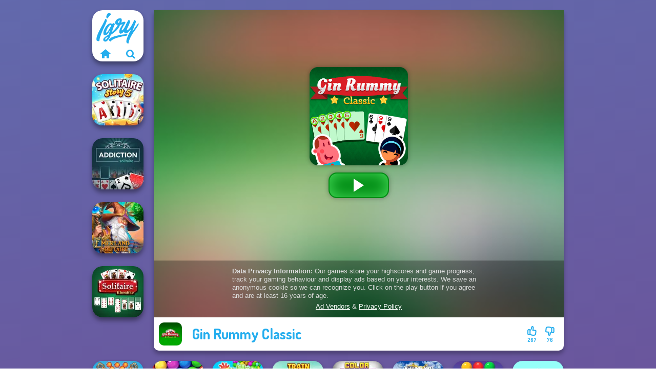

--- FILE ---
content_type: text/html
request_url: https://www.igry.com/igra/gin-rummy-classic
body_size: 6680
content:
<!doctype html><html lang="ru" dir="ltr"><head> <title>Gin Rummy Classic | Igry.com</title> <link rel="shortcut icon" type="image/x-icon" href="https://www.igry.com/images/favicon.svg" /> <meta name="viewport" content="width=device-width, initial-scale=1.0, minimal-ui, shrink-to-fit=no viewport-fit=cover" /> <base href="https://www.igry.com/" /> <link rel="canonical" href="https://www.igry.com/igra/gin-rummy-classic" /> <meta http-equiv="Content-Type" content="text/html; charset=utf-8" /> <meta name="description" content="Тебе понравилась Gin Rummy Classic? Попробуй другие игры от Igry.com, из категории карточные игры!"/> <meta name="keywords" content="gin rummy classic, , igrycom, "/> <meta name="theme-color" content="#23adee" > <link rel="preload" href="https://fonts.googleapis.com/css2?family=Dosis:wght@400;600;700&amp;family=Open+Sans:ital,wght@0,400;1,700&amp;display=swap" as="style" onload="this.onload=null;this.rel='stylesheet'"><noscript><link rel="stylesheet" href="https://fonts.googleapis.com/css2?family=Dosis:wght@400;600;700&amp;family=Open+Sans:ital,wght@0,400;1,700&amp;display=swap"></noscript> <link rel="preload" href="https://www.igry.com/css/simple-scrollbar.css?v=1.221" as="style" onload="this.onload=null;this.rel='stylesheet'"><noscript><link rel="stylesheet" href="https://www.igry.com/css/simple-scrollbar.css?v=1.221"></noscript> <link rel="preload" href="https://www.igry.com/css/fontello.css?v=1.224" as="style" onload="this.onload=null;this.rel='stylesheet'"><noscript><link rel="stylesheet" href="https://www.igry.com/css/fontello.css?v=1.224"></noscript> <link href="https://www.igry.com/css/style.css?v=1.282" rel="stylesheet" type="text/css" /> <meta property="og:title" content="Gin Rummy Classic | Igry.com"> <meta property="og:description" content="Тебе понравилась Gin Rummy Classic? Попробуй другие игры от Igry.com, из категории карточные игры!"> <meta property="og:image" content="https://assets.bitent.com/images/games/thumbs/gin_rummy_classic_60477f19b5011.png"> <meta property="og:image:alt" content="Gin Rummy Classic | Igry.com"> <meta property="og:type" content="game"> <meta property="og:url" content="https://www.igry.com/igra/gin-rummy-classic"> <meta name="twitter:image" content="https://assets.bitent.com/images/games/thumbs/gin_rummy_classic_60477f19b5011.png"> <script>(function(w,d,s,l,i){w[l]=w[l]||[];w[l].push({'gtm.start':
new Date().getTime(),event:'gtm.js'});var f=d.getElementsByTagName(s)[0],
j=d.createElement(s),dl=l!='dataLayer'?'&l='+l:'';j.async=true;j.src=
'https://www.googletagmanager.com/gtm.js?id='+i+dl;f.parentNode.insertBefore(j,f);
})(window,document,'script','dataLayer','GTM-WNZPPGZ');</script> </head><body> <noscript><iframe src="https://www.googletagmanager.com/ns.html?id=GTM-WNZPPGZ"
height="0" width="0" style="display:none;visibility:hidden"></iframe></noscript> <script type="application/ld+json"> [ { "@context":"https://schema.org", "@type":"SoftwareApplication", "name":"Gin Rummy Classic", "url":"https://www.igry.com/igra/gin-rummy-classic", "description":"Тебе понравилась Gin Rummy Classic? Попробуй другие игры от Igry.com, из категории карточные игры!", "applicationCategory":"GameApplication", "operatingSystem":"any", "image": [ "https://assets.bitent.com/images/games/thumbs/ik/100x100/gin_rummy_classic_60477f19b5011.png", "https://assets.bitent.com/images/games/thumbs/ik/217x217/gin_rummy_classic_big_60477f1a6329f.png", "https://assets.bitent.com/images/games/thumbs/ik/334x334/gin_rummy_classic_big_60477f1a6329f.png" ], "author":{ "@type":"Organization", "name":"Famobi.com" }, "aggregateRating":{ "@type":"AggregateRating", "worstRating":1, "bestRating":5, "ratingValue":4.11, "ratingCount":343 }, "offers":{ "@type":"Offer", "category":"free", "price":0, "priceCurrency":"EUR" } } ,{ "@context":"https://schema.org", "@type":"BreadcrumbList", "itemListElement":[ {"@type":"ListItem","position":1,"name":"Игры","item":"https://www.igry.com/"}, {"@type":"ListItem","position":2,"name":"Казуальные игры","item":"https://www.igry.com/kazualnye-igry"}, {"@type":"ListItem","position":3,"name":"Карточные игры","item":"https://www.igry.com/kartocnye-igry"} ] } ] </script> <div class="overlay"></div> <div class="container"> <div class="default-container game-page-container"> <div class="centered-container"> <div class="game-container"> <div class="main-game"> <div class="clearfix"> <div class="main-game-content" id="main-game-content" style="height: 665px"> <div class="game-iframe-container" id="main-game" style="height:600px;"> <iframe data-src="https://play.famobi.com/gin-rummy-classic/A-GI418" data-width="800" data-height="600" data-top="0" data-left="0" data-force-size="0" data-original-width="640" data-original-height="360" style="width:800px;height:600px;top:0px;left:0px" sandbox="allow-forms allow-pointer-lock allow-same-origin allow-scripts allow-top-navigation" frameborder="0" class="game-iframe"> </iframe> </div> <div class="game-details"> <picture> <source type="image/avif" srcset="https://assets.bitent.com/images/games/thumbs/ik/100x100/gin_rummy_classic_60477f19b5011.avif 1x, https://assets.bitent.com/images/games/thumbs/ik/200x200/gin_rummy_classic_60477f19b5011.avif 2x"> <source type="image/webp" srcset="https://assets.bitent.com/images/games/thumbs/ik/100x100/gin_rummy_classic_60477f19b5011.webp 1x, https://assets.bitent.com/images/games/thumbs/ik/200x200/gin_rummy_classic_60477f19b5011.webp 2x"> <source type="image/png" srcset="https://assets.bitent.com/images/games/thumbs/ik/100x100/gin_rummy_classic_60477f19b5011.png 1x, https://assets.bitent.com/images/games/thumbs/ik/200x200/gin_rummy_classic_60477f19b5011.png 2x"> <img src="https://assets.bitent.com/images/games/thumbs/ik/100x100/gin_rummy_classic_60477f19b5011.png" alt="Gin Rummy Classic" loading="lazy" class="game-thumb-small" width="45" height="45"> </picture> <h1>Gin Rummy Classic</h1> <div class="rating clearfix" id="rating" data-game-id="23459"> <div class="thumbs-down" id="thumbs-down" title="Dislike"> <i class="icon-thumbs-down"></i> <span>76</span> </div> <div class="thumbs-up" id="thumbs-up" title="Like"> <i class="icon-thumbs-up"></i> <span>267</span> </div> </div> </div> </div> <div class="related-games clearfix"> <div class="grid-thumb logo game-logo-related"> <div class="logo-thumb"> <a href="https://www.igry.com/" class="logo-image"> <img src="https://www.igry.com/images/logo.svg" alt="Igry.com" width="90" height="90"> </a> <div class="logo-icons clearfix"> <a href="https://www.igry.com/" class="logo-home" aria-label="Igry.com"> <i class="icon-home"></i> </a> <a class="logo-search" href="#" aria-label="Поиск игр"> <i class="icon-search"></i> </a> </div></div></div> <a class="thumb grid-thumb " href="https://www.igry.com/igra/solitaire-story-tripeaks-5" title="Solitaire Story TriPeaks 5" data-game-id="25202"> <span class="thumb-container"> <picture> <source type="image/avif" srcset="https://assets.bitent.com/images/games/thumbs/ik/100x100/solitaire_story_tripeaks_5_6786e2eb4d2cd.avif 1x, https://assets.bitent.com/images/games/thumbs/ik/200x200/solitaire_story_tripeaks_5_6786e2eb4d2cd.avif 2x"> <source type="image/webp" srcset="https://assets.bitent.com/images/games/thumbs/ik/100x100/solitaire_story_tripeaks_5_6786e2eb4d2cd.webp 1x, https://assets.bitent.com/images/games/thumbs/ik/200x200/solitaire_story_tripeaks_5_6786e2eb4d2cd.webp 2x"> <source type="image/png" srcset="https://assets.bitent.com/images/games/thumbs/ik/100x100/solitaire_story_tripeaks_5_6786e2eb4d2cd.png 1x, https://assets.bitent.com/images/games/thumbs/ik/200x200/solitaire_story_tripeaks_5_6786e2eb4d2cd.png 2x"> <img src="https://assets.bitent.com/images/games/thumbs/ik/100x100/solitaire_story_tripeaks_5_6786e2eb4d2cd.png" alt="Thumbnail for Solitaire Story TriPeaks 5" width="100" height="100" loading="lazy"> </picture> <span class="thumb-name">Solitaire Story TriPeaks 5</span> </span></a> <a class="thumb grid-thumb " href="https://www.igry.com/igra/addiction-solitaire" title="Addiction Solitaire" data-game-id="24590"> <span class="thumb-container"> <picture> <source type="image/avif" srcset="https://assets.bitent.com/images/games/thumbs/ik/100x100/addiction_solitaire_64ac4dd9b60af.avif 1x, https://assets.bitent.com/images/games/thumbs/ik/200x200/addiction_solitaire_64ac4dd9b60af.avif 2x"> <source type="image/webp" srcset="https://assets.bitent.com/images/games/thumbs/ik/100x100/addiction_solitaire_64ac4dd9b60af.webp 1x, https://assets.bitent.com/images/games/thumbs/ik/200x200/addiction_solitaire_64ac4dd9b60af.webp 2x"> <source type="image/png" srcset="https://assets.bitent.com/images/games/thumbs/ik/100x100/addiction_solitaire_64ac4dd9b60af.png 1x, https://assets.bitent.com/images/games/thumbs/ik/200x200/addiction_solitaire_64ac4dd9b60af.png 2x"> <img src="https://assets.bitent.com/images/games/thumbs/ik/100x100/addiction_solitaire_64ac4dd9b60af.png" alt="Thumbnail for Addiction Solitaire" width="100" height="100" loading="lazy"> </picture> <span class="thumb-name">Addiction Solitaire</span> </span></a> <a class="thumb grid-thumb " href="https://www.igry.com/igra/emerland-solitaire" title="Emerland Solitaire" data-game-id="25314"> <span class="thumb-container"> <picture> <source type="image/avif" srcset="https://assets.bitent.com/images/games/thumbs/ik/100x100/emerland_solitaire_6839b1a3330bc.avif 1x, https://assets.bitent.com/images/games/thumbs/ik/200x200/emerland_solitaire_6839b1a3330bc.avif 2x"> <source type="image/webp" srcset="https://assets.bitent.com/images/games/thumbs/ik/100x100/emerland_solitaire_6839b1a3330bc.webp 1x, https://assets.bitent.com/images/games/thumbs/ik/200x200/emerland_solitaire_6839b1a3330bc.webp 2x"> <source type="image/png" srcset="https://assets.bitent.com/images/games/thumbs/ik/100x100/emerland_solitaire_6839b1a3330bc.png 1x, https://assets.bitent.com/images/games/thumbs/ik/200x200/emerland_solitaire_6839b1a3330bc.png 2x"> <img src="https://assets.bitent.com/images/games/thumbs/ik/100x100/emerland_solitaire_6839b1a3330bc.png" alt="Thumbnail for Emerland Solitaire" width="100" height="100" loading="lazy"> </picture> <span class="thumb-name">Emerland Solitaire</span> </span></a> <a class="thumb grid-thumb " href="https://www.igry.com/igra/solitaire-klondike" title="Solitaire Klondike" data-game-id="25267"> <span class="thumb-container"> <picture> <source type="image/avif" srcset="https://assets.bitent.com/images/games/thumbs/ik/100x100/solitaire_klondike_67e31719637fe.avif 1x, https://assets.bitent.com/images/games/thumbs/ik/200x200/solitaire_klondike_67e31719637fe.avif 2x"> <source type="image/webp" srcset="https://assets.bitent.com/images/games/thumbs/ik/100x100/solitaire_klondike_67e31719637fe.webp 1x, https://assets.bitent.com/images/games/thumbs/ik/200x200/solitaire_klondike_67e31719637fe.webp 2x"> <source type="image/png" srcset="https://assets.bitent.com/images/games/thumbs/ik/100x100/solitaire_klondike_67e31719637fe.png 1x, https://assets.bitent.com/images/games/thumbs/ik/200x200/solitaire_klondike_67e31719637fe.png 2x"> <img src="https://assets.bitent.com/images/games/thumbs/ik/100x100/solitaire_klondike_67e31719637fe.png" alt="Thumbnail for Solitaire Klondike" width="100" height="100" loading="lazy"> </picture> <span class="thumb-name">Solitaire Klondike</span> </span></a> </div> <a href="#" class="play-mobile-game "> <picture> <source type="image/avif" srcset="https://assets.bitent.com/images/games/thumbs/ik/100x100/gin_rummy_classic_60477f19b5011.avif 1x, https://assets.bitent.com/images/games/thumbs/ik/200x200/gin_rummy_classic_60477f19b5011.avif 2x"> <source type="image/webp" srcset="https://assets.bitent.com/images/games/thumbs/ik/100x100/gin_rummy_classic_60477f19b5011.webp 1x, https://assets.bitent.com/images/games/thumbs/ik/200x200/gin_rummy_classic_60477f19b5011.webp 2x"> <source type="image/png" srcset="https://assets.bitent.com/images/games/thumbs/ik/100x100/gin_rummy_classic_60477f19b5011.png 1x, https://assets.bitent.com/images/games/thumbs/ik/200x200/gin_rummy_classic_60477f19b5011.png 2x"> <img src="https://assets.bitent.com/images/games/thumbs/ik/100x100/gin_rummy_classic_60477f19b5011.png" alt="Gin Rummy Classic" loading="lazy" class="game-thumb-small"> </picture> <div class="play-mobile-center play-action"> <i class="icon-play"></i> <span>Нажмите, чтобы играть</span> </div> <div class="play-mobile-center play-action-disabled"> <span>Эта игра недоступна на мобильных устройствах</span> </div> </a> <div class="mobile-logo" id="mobile-logo"> <a href="#"> <img src="https://www.igry.com/images/logo.svg" alt="Igry.com" width="100" height="100"> </a> </div> <div class="mobile-rotate" data-enabled="false"> <img src="https://www.igry.com/images/mobile-rotate-icon.svg" alt="rotate phone"> </div> </div> </div> <div class="clearfix game-other-thumbs"> <div class="logo-thumb"> <a href="https://www.igry.com/" class="logo-image"> <img src="https://www.igry.com/images/logo.svg" alt="Igry.com" width="90" height="90"> </a> <div class="logo-icons clearfix"> <a href="https://www.igry.com/" class="logo-home" aria-label="Igry.com"> <i class="icon-home"></i> </a> <a class="logo-search" href="#" aria-label="Поиск игр"> <i class="icon-search"></i> </a> </div></div> <a class="thumb game-thumb " href="https://www.igry.com/igra/save-baby-capybaras-pull-pin" title="Save Baby Capybaras: Pull Pin" data-game-id="25091"> <span class="thumb-container"> <picture> <source type="image/avif" srcset="https://assets.bitent.com/images/games/thumbs/ik/100x100/save_baby_capybaras_pull_pin_66d4cef7b8d98.avif 1x, https://assets.bitent.com/images/games/thumbs/ik/200x200/save_baby_capybaras_pull_pin_66d4cef7b8d98.avif 2x"> <source type="image/webp" srcset="https://assets.bitent.com/images/games/thumbs/ik/100x100/save_baby_capybaras_pull_pin_66d4cef7b8d98.webp 1x, https://assets.bitent.com/images/games/thumbs/ik/200x200/save_baby_capybaras_pull_pin_66d4cef7b8d98.webp 2x"> <source type="image/png" srcset="https://assets.bitent.com/images/games/thumbs/ik/100x100/save_baby_capybaras_pull_pin_66d4cef7b8d98.png 1x, https://assets.bitent.com/images/games/thumbs/ik/200x200/save_baby_capybaras_pull_pin_66d4cef7b8d98.png 2x"> <img src="https://assets.bitent.com/images/games/thumbs/ik/100x100/save_baby_capybaras_pull_pin_66d4cef7b8d98.png" alt="Thumbnail for Save Baby Capybaras: Pull Pin" width="100" height="100" loading="lazy"> </picture> <span class="thumb-name">Save Baby Capybaras: Pull Pin</span> </span></a> <a class="thumb game-thumb " href="https://www.igry.com/igra/bubble-shooter-pro-4" title="Bubble Shooter Pro 4" data-game-id="25085"> <span class="thumb-container"> <picture> <source type="image/avif" srcset="https://assets.bitent.com/images/games/thumbs/ik/100x100/bubble_shooter_pro_4_66d0468d1e70a.avif 1x, https://assets.bitent.com/images/games/thumbs/ik/200x200/bubble_shooter_pro_4_66d0468d1e70a.avif 2x"> <source type="image/webp" srcset="https://assets.bitent.com/images/games/thumbs/ik/100x100/bubble_shooter_pro_4_66d0468d1e70a.webp 1x, https://assets.bitent.com/images/games/thumbs/ik/200x200/bubble_shooter_pro_4_66d0468d1e70a.webp 2x"> <source type="image/png" srcset="https://assets.bitent.com/images/games/thumbs/ik/100x100/bubble_shooter_pro_4_66d0468d1e70a.png 1x, https://assets.bitent.com/images/games/thumbs/ik/200x200/bubble_shooter_pro_4_66d0468d1e70a.png 2x"> <img src="https://assets.bitent.com/images/games/thumbs/ik/100x100/bubble_shooter_pro_4_66d0468d1e70a.png" alt="Thumbnail for Bubble Shooter Pro 4" width="100" height="100" loading="lazy"> </picture> <span class="thumb-name">Bubble Shooter Pro 4</span> </span></a> <a class="thumb game-thumb " href="https://www.igry.com/igra/om-nom-tower-3d" title="Om Nom Tower 3D" data-game-id="25293"> <span class="thumb-container"> <picture> <source type="image/avif" srcset="https://assets.bitent.com/images/games/thumbs/ik/100x100/om_nom_tower_3d_681d181e274f4.avif 1x, https://assets.bitent.com/images/games/thumbs/ik/200x200/om_nom_tower_3d_681d181e274f4.avif 2x"> <source type="image/webp" srcset="https://assets.bitent.com/images/games/thumbs/ik/100x100/om_nom_tower_3d_681d181e274f4.webp 1x, https://assets.bitent.com/images/games/thumbs/ik/200x200/om_nom_tower_3d_681d181e274f4.webp 2x"> <source type="image/png" srcset="https://assets.bitent.com/images/games/thumbs/ik/100x100/om_nom_tower_3d_681d181e274f4.png 1x, https://assets.bitent.com/images/games/thumbs/ik/200x200/om_nom_tower_3d_681d181e274f4.png 2x"> <img src="https://assets.bitent.com/images/games/thumbs/ik/100x100/om_nom_tower_3d_681d181e274f4.png" alt="Thumbnail for Om Nom Tower 3D" width="100" height="100" loading="lazy"> </picture> <span class="thumb-name">Om Nom Tower 3D</span> </span></a> <a class="thumb game-thumb " href="https://www.igry.com/igra/train-miner" title="Train Miner" data-game-id="25260"> <span class="thumb-container"> <picture> <source type="image/avif" srcset="https://assets.bitent.com/images/games/thumbs/ik/100x100/train_miner_67db2b9d9fb66.avif 1x, https://assets.bitent.com/images/games/thumbs/ik/200x200/train_miner_67db2b9d9fb66.avif 2x"> <source type="image/webp" srcset="https://assets.bitent.com/images/games/thumbs/ik/100x100/train_miner_67db2b9d9fb66.webp 1x, https://assets.bitent.com/images/games/thumbs/ik/200x200/train_miner_67db2b9d9fb66.webp 2x"> <source type="image/png" srcset="https://assets.bitent.com/images/games/thumbs/ik/100x100/train_miner_67db2b9d9fb66.png 1x, https://assets.bitent.com/images/games/thumbs/ik/200x200/train_miner_67db2b9d9fb66.png 2x"> <img src="https://assets.bitent.com/images/games/thumbs/ik/100x100/train_miner_67db2b9d9fb66.png" alt="Thumbnail for Train Miner" width="100" height="100" loading="lazy"> </picture> <span class="thumb-name">Train Miner</span> </span></a> <a class="thumb game-thumb " href="https://www.igry.com/igra/color-fill-3d" title="Color Fill 3D" data-game-id="25305"> <span class="thumb-container"> <picture> <source type="image/avif" srcset="https://assets.bitent.com/images/games/thumbs/ik/100x100/color_fill_3d_682ed6d2dd7db.avif 1x, https://assets.bitent.com/images/games/thumbs/ik/200x200/color_fill_3d_682ed6d2dd7db.avif 2x"> <source type="image/webp" srcset="https://assets.bitent.com/images/games/thumbs/ik/100x100/color_fill_3d_682ed6d2dd7db.webp 1x, https://assets.bitent.com/images/games/thumbs/ik/200x200/color_fill_3d_682ed6d2dd7db.webp 2x"> <source type="image/png" srcset="https://assets.bitent.com/images/games/thumbs/ik/100x100/color_fill_3d_682ed6d2dd7db.png 1x, https://assets.bitent.com/images/games/thumbs/ik/200x200/color_fill_3d_682ed6d2dd7db.png 2x"> <img src="https://assets.bitent.com/images/games/thumbs/ik/100x100/color_fill_3d_682ed6d2dd7db.png" alt="Thumbnail for Color Fill 3D" width="100" height="100" loading="lazy"> </picture> <span class="thumb-name">Color Fill 3D</span> </span></a> <a class="thumb game-thumb " href="https://www.igry.com/igra/falling-art-ragdoll-simulator" title="Falling Art Ragdoll Simulator" data-game-id="25220"> <span class="thumb-container"> <picture> <source type="image/avif" srcset="https://assets.bitent.com/images/games/thumbs/ik/100x100/falling_art_ragdoll_simulator_67a665fcd63ad.avif 1x, https://assets.bitent.com/images/games/thumbs/ik/200x200/falling_art_ragdoll_simulator_67a665fcd63ad.avif 2x"> <source type="image/webp" srcset="https://assets.bitent.com/images/games/thumbs/ik/100x100/falling_art_ragdoll_simulator_67a665fcd63ad.webp 1x, https://assets.bitent.com/images/games/thumbs/ik/200x200/falling_art_ragdoll_simulator_67a665fcd63ad.webp 2x"> <source type="image/png" srcset="https://assets.bitent.com/images/games/thumbs/ik/100x100/falling_art_ragdoll_simulator_67a665fcd63ad.png 1x, https://assets.bitent.com/images/games/thumbs/ik/200x200/falling_art_ragdoll_simulator_67a665fcd63ad.png 2x"> <img src="https://assets.bitent.com/images/games/thumbs/ik/100x100/falling_art_ragdoll_simulator_67a665fcd63ad.png" alt="Thumbnail for Falling Art Ragdoll Simulator" width="100" height="100" loading="lazy"> </picture> <span class="thumb-name">Falling Art Ragdoll Simulator</span> </span></a> <a class="thumb game-thumb " href="https://www.igry.com/igra/royal-bubble-blast" title="Royal Bubble Blast" data-game-id="25151"> <span class="thumb-container"> <picture> <source type="image/avif" srcset="https://assets.bitent.com/images/games/thumbs/ik/100x100/royal_bubble_blast_6733bf82e8a48.avif 1x, https://assets.bitent.com/images/games/thumbs/ik/200x200/royal_bubble_blast_6733bf82e8a48.avif 2x"> <source type="image/webp" srcset="https://assets.bitent.com/images/games/thumbs/ik/100x100/royal_bubble_blast_6733bf82e8a48.webp 1x, https://assets.bitent.com/images/games/thumbs/ik/200x200/royal_bubble_blast_6733bf82e8a48.webp 2x"> <source type="image/png" srcset="https://assets.bitent.com/images/games/thumbs/ik/100x100/royal_bubble_blast_6733bf82e8a48.png 1x, https://assets.bitent.com/images/games/thumbs/ik/200x200/royal_bubble_blast_6733bf82e8a48.png 2x"> <img src="https://assets.bitent.com/images/games/thumbs/ik/100x100/royal_bubble_blast_6733bf82e8a48.png" alt="Thumbnail for Royal Bubble Blast" width="100" height="100" loading="lazy"> </picture> <span class="thumb-name">Royal Bubble Blast</span> </span></a> <a class="thumb game-thumb " href="https://www.igry.com/igra/fruit-party" title="Fruit Party" data-game-id="25315"> <span class="thumb-container"> <picture> <source type="image/avif" srcset="https://assets.bitent.com/images/games/thumbs/ik/100x100/fruit_party_683e04fe0cc4f.avif 1x, https://assets.bitent.com/images/games/thumbs/ik/200x200/fruit_party_683e04fe0cc4f.avif 2x"> <source type="image/webp" srcset="https://assets.bitent.com/images/games/thumbs/ik/100x100/fruit_party_683e04fe0cc4f.webp 1x, https://assets.bitent.com/images/games/thumbs/ik/200x200/fruit_party_683e04fe0cc4f.webp 2x"> <source type="image/png" srcset="https://assets.bitent.com/images/games/thumbs/ik/100x100/fruit_party_683e04fe0cc4f.png 1x, https://assets.bitent.com/images/games/thumbs/ik/200x200/fruit_party_683e04fe0cc4f.png 2x"> <img src="https://assets.bitent.com/images/games/thumbs/ik/100x100/fruit_party_683e04fe0cc4f.png" alt="Thumbnail for Fruit Party" width="100" height="100" loading="lazy"> </picture> <span class="thumb-name">Fruit Party</span> </span></a> <a class="grid-thumb thumb grid-w-double thumb-category" href="https://www.igry.com/pasians" title="Пасьянс"> <span class="thumb-container"> <span class="thumb-category-image"> <picture> <source type="image/avif" srcset="https://assets.bitent.com/images/categories/ik/100x100/606b4299c5eff-solitaire.avif 1x, https://assets.bitent.com/images/categories/ik/200x200/606b4299c5eff-solitaire.avif 2x"> <source type="image/webp" srcset="https://assets.bitent.com/images/categories/ik/100x100/606b4299c5eff-solitaire.webp 1x, https://assets.bitent.com/images/categories/ik/200x200/606b4299c5eff-solitaire.webp 2x"> <source type="image/png" srcset="https://assets.bitent.com/images/categories/ik/100x100/606b4299c5eff-solitaire.png 1x, https://assets.bitent.com/images/categories/ik/200x200/606b4299c5eff-solitaire.png 2x"> <img src="https://assets.bitent.com/images/categories/ik/100x100/606b4299c5eff-solitaire.png" alt="Thumbnail for Пасьянс" width="100" height="100" loading="lazy"> </picture> </span> <span class="thumb-category-name"> <span>Пасьянс</span> </span> </span></a> <a class="grid-thumb thumb grid-w-double thumb-category" href="https://www.igry.com/nastolnye-igry" title="настольные игры"> <span class="thumb-container"> <span class="thumb-category-image"> <picture> <source type="image/avif" srcset="https://assets.bitent.com/images/categories/ik/100x100/6448e2f4bc155-board.avif 1x, https://assets.bitent.com/images/categories/ik/200x200/6448e2f4bc155-board.avif 2x"> <source type="image/webp" srcset="https://assets.bitent.com/images/categories/ik/100x100/6448e2f4bc155-board.webp 1x, https://assets.bitent.com/images/categories/ik/200x200/6448e2f4bc155-board.webp 2x"> <source type="image/png" srcset="https://assets.bitent.com/images/categories/ik/100x100/6448e2f4bc155-board.png 1x, https://assets.bitent.com/images/categories/ik/200x200/6448e2f4bc155-board.png 2x"> <img src="https://assets.bitent.com/images/categories/ik/100x100/6448e2f4bc155-board.png" alt="Thumbnail for настольные игры" width="100" height="100" loading="lazy"> </picture> </span> <span class="thumb-category-name"> <span>настольные игры</span> </span> </span></a> <a class="grid-thumb thumb grid-w-double thumb-category" href="https://www.igry.com/igry-3d" title="Игры 3д"> <span class="thumb-container"> <span class="thumb-category-image"> <picture> <source type="image/avif" srcset="https://assets.bitent.com/images/categories/ik/100x100/61fc1d70ad48f-3d.avif 1x, https://assets.bitent.com/images/categories/ik/200x200/61fc1d70ad48f-3d.avif 2x"> <source type="image/webp" srcset="https://assets.bitent.com/images/categories/ik/100x100/61fc1d70ad48f-3d.webp 1x, https://assets.bitent.com/images/categories/ik/200x200/61fc1d70ad48f-3d.webp 2x"> <source type="image/png" srcset="https://assets.bitent.com/images/categories/ik/100x100/61fc1d70ad48f-3d.png 1x, https://assets.bitent.com/images/categories/ik/200x200/61fc1d70ad48f-3d.png 2x"> <img src="https://assets.bitent.com/images/categories/ik/100x100/61fc1d70ad48f-3d.png" alt="Thumbnail for Игры 3д" width="100" height="100" loading="lazy"> </picture> </span> <span class="thumb-category-name"> <span>Игры 3д</span> </span> </span></a> <a class="grid-thumb thumb grid-w-double thumb-category" href="https://www.igry.com/mobilnye-igry" title="Мобильные игры"> <span class="thumb-container"> <span class="thumb-category-image"> <picture> <source type="image/avif" srcset="https://assets.bitent.com/images/categories/ik/100x100/64d50f655128d-mobile.avif 1x, https://assets.bitent.com/images/categories/ik/200x200/64d50f655128d-mobile.avif 2x"> <source type="image/webp" srcset="https://assets.bitent.com/images/categories/ik/100x100/64d50f655128d-mobile.webp 1x, https://assets.bitent.com/images/categories/ik/200x200/64d50f655128d-mobile.webp 2x"> <source type="image/png" srcset="https://assets.bitent.com/images/categories/ik/100x100/64d50f655128d-mobile.png 1x, https://assets.bitent.com/images/categories/ik/200x200/64d50f655128d-mobile.png 2x"> <img src="https://assets.bitent.com/images/categories/ik/100x100/64d50f655128d-mobile.png" alt="Thumbnail for Мобильные игры" width="100" height="100" loading="lazy"> </picture> </span> <span class="thumb-category-name"> <span>Мобильные игры</span> </span> </span></a> <a class="grid-thumb thumb grid-w-double thumb-category" href="https://www.igry.com/igry-krestiki-noliki" title="Игры крестики-нолики"> <span class="thumb-container"> <span class="thumb-category-image"> <picture> <source type="image/avif" srcset="https://assets.bitent.com/images/categories/ik/100x100/6130b4727d6a4-tictactoe.avif 1x, https://assets.bitent.com/images/categories/ik/200x200/6130b4727d6a4-tictactoe.avif 2x"> <source type="image/webp" srcset="https://assets.bitent.com/images/categories/ik/100x100/6130b4727d6a4-tictactoe.webp 1x, https://assets.bitent.com/images/categories/ik/200x200/6130b4727d6a4-tictactoe.webp 2x"> <source type="image/png" srcset="https://assets.bitent.com/images/categories/ik/100x100/6130b4727d6a4-tictactoe.png 1x, https://assets.bitent.com/images/categories/ik/200x200/6130b4727d6a4-tictactoe.png 2x"> <img src="https://assets.bitent.com/images/categories/ik/100x100/6130b4727d6a4-tictactoe.png" alt="Thumbnail for Игры крестики-нолики" width="100" height="100" loading="lazy"> </picture> </span> <span class="thumb-category-name"> <span>Игры крестики-нолики</span> </span> </span></a> <a class="grid-thumb thumb grid-w-double thumb-category" href="https://www.igry.com/logiceskie-igry" title="Логические Игры"> <span class="thumb-container"> <span class="thumb-category-image"> <picture> <source type="image/avif" srcset="https://assets.bitent.com/images/categories/ik/100x100/6282a7bac2f99-logic.avif 1x, https://assets.bitent.com/images/categories/ik/200x200/6282a7bac2f99-logic.avif 2x"> <source type="image/webp" srcset="https://assets.bitent.com/images/categories/ik/100x100/6282a7bac2f99-logic.webp 1x, https://assets.bitent.com/images/categories/ik/200x200/6282a7bac2f99-logic.webp 2x"> <source type="image/png" srcset="https://assets.bitent.com/images/categories/ik/100x100/6282a7bac2f99-logic.png 1x, https://assets.bitent.com/images/categories/ik/200x200/6282a7bac2f99-logic.png 2x"> <img src="https://assets.bitent.com/images/categories/ik/100x100/6282a7bac2f99-logic.png" alt="Thumbnail for Логические Игры" width="100" height="100" loading="lazy"> </picture> </span> <span class="thumb-category-name"> <span>Логические Игры</span> </span> </span></a> <a class="grid-thumb thumb grid-w-double thumb-category" href="https://www.igry.com/veselye-igry" title="Веселые игры"> <span class="thumb-container"> <span class="thumb-category-image"> <picture> <source type="image/avif" srcset="https://assets.bitent.com/images/categories/ik/100x100/655f5c978b748-funny.avif 1x, https://assets.bitent.com/images/categories/ik/200x200/655f5c978b748-funny.avif 2x"> <source type="image/webp" srcset="https://assets.bitent.com/images/categories/ik/100x100/655f5c978b748-funny.webp 1x, https://assets.bitent.com/images/categories/ik/200x200/655f5c978b748-funny.webp 2x"> <source type="image/png" srcset="https://assets.bitent.com/images/categories/ik/100x100/655f5c978b748-funny.png 1x, https://assets.bitent.com/images/categories/ik/200x200/655f5c978b748-funny.png 2x"> <img src="https://assets.bitent.com/images/categories/ik/100x100/655f5c978b748-funny.png" alt="Thumbnail for Веселые игры" width="100" height="100" loading="lazy"> </picture> </span> <span class="thumb-category-name"> <span>Веселые игры</span> </span> </span></a> <a class="grid-thumb thumb grid-w-double thumb-category" href="https://www.igry.com/kartocnye-igry" title="Карточные игры"> <span class="thumb-container"> <span class="thumb-category-image"> <picture> <source type="image/avif" srcset="https://assets.bitent.com/images/categories/ik/100x100/60472b783be26-cards.avif 1x, https://assets.bitent.com/images/categories/ik/200x200/60472b783be26-cards.avif 2x"> <source type="image/webp" srcset="https://assets.bitent.com/images/categories/ik/100x100/60472b783be26-cards.webp 1x, https://assets.bitent.com/images/categories/ik/200x200/60472b783be26-cards.webp 2x"> <source type="image/png" srcset="https://assets.bitent.com/images/categories/ik/100x100/60472b783be26-cards.png 1x, https://assets.bitent.com/images/categories/ik/200x200/60472b783be26-cards.png 2x"> <img src="https://assets.bitent.com/images/categories/ik/100x100/60472b783be26-cards.png" alt="Thumbnail for Карточные игры" width="100" height="100" loading="lazy"> </picture> </span> <span class="thumb-category-name"> <span>Карточные игры</span> </span> </span></a> </div> <div class="game-text text-container text-justify"> <ul class="breadcrumbs"> <li> <a href="https://www.igry.com/">Игры</a> </li> <li> <a href="https://www.igry.com/kazualnye-igry">Казуальные игры</a> </li> <li> <a href="https://www.igry.com/kartocnye-igry">Карточные игры</a> </li> </ul> <h2>Gin Rummy Classic</h2> <p>Окунитесь в захватывающий мир Gin Rummy Classic и забудьте обо всех своих заботах! На Igry.com вы можете найти множество подобных игр, которые принесут вам часы веселья и расслабления в течение дня. Попробуйте сейчас одни из лучших карточные игры!</p><p>Gin Rummy - это популярная карточная игра для двух игроков, которая проверит твои стратегические способности, где думать наперед - это название игры. Обрати внимание на правильные комбинации, которые ты можешь составить из своих карт, и выиграй игру. Одолей различных соперников с искусственным интеллектом, с которыми ты можешь сразиться, каждый из которых привносит свой уникальный стиль игры и свои проблемы.</p><h3>Похожие игры:</h3><p>Вам понравилась Gin Rummy Classic? <ul> <li><a href="https://www.igry.com/igra/duo-cards" title="Duo Cards">Duo Cards</a></li><li><a href="https://www.igry.com/igra/freecell-solitaire-classic" title="FreeCell Solitaire Classic">FreeCell Solitaire Classic</a></li> </ul> </p> <h3><strong>Инструкции:</strong></h3> <p> <ul> <li>Если вы используете компьютер, используйте левую мышь. Если нет, коснитесь экрана своего смартфона или планшета. Более сложные схемы управления объясняются в игре.</li> </ul> </p> <p>Попробуйте некоторые из других наших бесплатных игр из категории карточные игры, чтобы получить еще один новый и незабываемый опыт!</p><h3>В эту игру можно играть как на ПК, так и на мобильных устройствах.</h3> <div class="game-categories"> <a href="https://www.igry.com/kazualnye-igry" title="Казуальные игры">Казуальные игры</a> <a href="https://www.igry.com/kartocnye-igry" title="Карточные игры">Карточные игры</a> </div> </div> </div> </div> <div id="scroll-top" class="scroll-top bounce"> <div class="scroll-top-content"> <i class="icon icon-left-open"></i> </div> </div> <div class="modal" id="game-feedback-modal"> <div class="modal-container"> <div class="modal-close">×</div> <div class="modal-content game-feedback"> <p>Спасибо за ваш отзыв и за то, что помогли нам улучшить Igry.com!</p> <div class="contact-form-message" id="game-feedback-message"></div> <p><strong>Что вам не понравилось в Gin Rummy Classic?</strong></p> <form id="game-feedback"> <input type="hidden" name="game" value="Gin Rummy Classic"> <input type="hidden" name="site" value="Igry.com"> <input type="hidden" name="url" value="https://www.igry.com/igra/gin-rummy-classic"> <div class="game-feedback-row"> <label for="feedback-dislike" class="custom-radio"> Мне это не понравилось <input name="feedback" type="radio" id="feedback-dislike" value="dislike"> <span class="checkmark"></span> </label> </div> <div class="game-feedback-row"> <label for="feedback-error" class="custom-radio"> Произошла одна или несколько ошибок <input name="feedback" type="radio" id="feedback-error" value="error"> <span class="checkmark"></span> </label> </div> <div class="game-feedback-row"> <label for="feedback-message">Расскажи нам больше</label> <textarea name="message" id="feedback-message" cols="30" rows="10"></textarea> </div> <div class="g-recaptcha" data-sitekey="6LerR_4SAAAAAHdGEMB48HLG11Wo77Wg8MRbelPb" data-type="image" id="captcha" data-error-message="Ошибка капчи"></div> <div class="text-right"> <button type="submit" class="btn btn-main" disabled>Отправить</button> </div> </form> </div> </div> </div> <div class="grid-full-width grid-footer"> <footer> <div class="clearfix"> <ul class="float-left"> <li><a href="https://www.igry.com/games">Бесплатные игры для вашего сайта</a></li> <li><a href="https://www.igry.com/page/contact">Свяжитесь с нами</a></li> <li><a href="https://www.igry.com/page/privacy-policy">Политика конфиденциальности</a></li> </ul> </div></footer> </div> </div> </div> <script src="https://www.google.com/recaptcha/api.js?hl=ru" async defer></script> <aside class="sidebar-search" > <form id="search-form" class="search-form" autocomplete="off"> <div class="search-input"> <input type="text" name="search" placeholder="Какие игры вы ищете?" autocomplete="off"> <i class="icon-search search-input-icon"></i> </div> </form> <div class="search-close-icon"> <i class="icon-left-open"></i> </div> <div id="games-found-container"> <h2 id="search-results-title" class="grid-full-width title">Найденные игры:</h2> <div class="search-results-container" ss-container> <div id="search-results" class="grid-container search-results"> </div> </div> </div> <div id="no-games-container" class="no-games-container"> <h2 id="no-search-results-title" class="grid-full-width title">Игры не найдены!</h2> </div> <div id="search-default-thumbs-container"> <h2 class="grid-full-width title" id="search-popular-played-title">Популярные игры</h2> <div class="search-popular-container"> <div id="search-popular-games" class="grid-container search-results"> </div> </div> <div id="search-recently-played"> <h2 class="grid-full-width title" id="search-recently-played-title">Недавно сыгранные</h2> <div class="search-recent-container"> <div id="search-recent-games" class="grid-container search-results"> </div> </div> </div> </div></aside> <script src="https://www.igry.com/js/jquery-1.11.0.min.js?v=1.202" type="text/javascript"></script> <script src="https://www.igry.com/js/jquery.cookie.js?v=1.202" type="text/javascript"></script> <script src="https://www.igry.com/js/simple-scrollbar.min.js?v=1.206"></script> <script src="https://www.igry.com/js/scripts.js?v=1.2091" type="text/javascript"></script> <script src="https://www.igry.com/js/site.js?v=1.2049" type="text/javascript"></script> <script> function showGame(){ const $gameIframe = $('.game-iframe'); const $gameUnavailabl = $('.game-unavailable'); const gameUrl = $gameIframe.data("src"); $gameIframe.attr("src", gameUrl); $gameUnavailabl.show(); } gameHit(23459); </script> <script> showPreroll=false; showGame(); </script> <script defer src="https://static.cloudflareinsights.com/beacon.min.js/vcd15cbe7772f49c399c6a5babf22c1241717689176015" integrity="sha512-ZpsOmlRQV6y907TI0dKBHq9Md29nnaEIPlkf84rnaERnq6zvWvPUqr2ft8M1aS28oN72PdrCzSjY4U6VaAw1EQ==" data-cf-beacon='{"version":"2024.11.0","token":"41ea3130edf34941875a4b0425ff7207","r":1,"server_timing":{"name":{"cfCacheStatus":true,"cfEdge":true,"cfExtPri":true,"cfL4":true,"cfOrigin":true,"cfSpeedBrain":true},"location_startswith":null}}' crossorigin="anonymous"></script>
</body></html>

--- FILE ---
content_type: text/html; charset=utf-8
request_url: https://www.google.com/recaptcha/api2/anchor?ar=1&k=6LerR_4SAAAAAHdGEMB48HLG11Wo77Wg8MRbelPb&co=aHR0cHM6Ly93d3cuaWdyeS5jb206NDQz&hl=ru&type=image&v=naPR4A6FAh-yZLuCX253WaZq&size=normal&anchor-ms=20000&execute-ms=15000&cb=41m2gryccpo7
body_size: 45887
content:
<!DOCTYPE HTML><html dir="ltr" lang="ru"><head><meta http-equiv="Content-Type" content="text/html; charset=UTF-8">
<meta http-equiv="X-UA-Compatible" content="IE=edge">
<title>reCAPTCHA</title>
<style type="text/css">
/* cyrillic-ext */
@font-face {
  font-family: 'Roboto';
  font-style: normal;
  font-weight: 400;
  src: url(//fonts.gstatic.com/s/roboto/v18/KFOmCnqEu92Fr1Mu72xKKTU1Kvnz.woff2) format('woff2');
  unicode-range: U+0460-052F, U+1C80-1C8A, U+20B4, U+2DE0-2DFF, U+A640-A69F, U+FE2E-FE2F;
}
/* cyrillic */
@font-face {
  font-family: 'Roboto';
  font-style: normal;
  font-weight: 400;
  src: url(//fonts.gstatic.com/s/roboto/v18/KFOmCnqEu92Fr1Mu5mxKKTU1Kvnz.woff2) format('woff2');
  unicode-range: U+0301, U+0400-045F, U+0490-0491, U+04B0-04B1, U+2116;
}
/* greek-ext */
@font-face {
  font-family: 'Roboto';
  font-style: normal;
  font-weight: 400;
  src: url(//fonts.gstatic.com/s/roboto/v18/KFOmCnqEu92Fr1Mu7mxKKTU1Kvnz.woff2) format('woff2');
  unicode-range: U+1F00-1FFF;
}
/* greek */
@font-face {
  font-family: 'Roboto';
  font-style: normal;
  font-weight: 400;
  src: url(//fonts.gstatic.com/s/roboto/v18/KFOmCnqEu92Fr1Mu4WxKKTU1Kvnz.woff2) format('woff2');
  unicode-range: U+0370-0377, U+037A-037F, U+0384-038A, U+038C, U+038E-03A1, U+03A3-03FF;
}
/* vietnamese */
@font-face {
  font-family: 'Roboto';
  font-style: normal;
  font-weight: 400;
  src: url(//fonts.gstatic.com/s/roboto/v18/KFOmCnqEu92Fr1Mu7WxKKTU1Kvnz.woff2) format('woff2');
  unicode-range: U+0102-0103, U+0110-0111, U+0128-0129, U+0168-0169, U+01A0-01A1, U+01AF-01B0, U+0300-0301, U+0303-0304, U+0308-0309, U+0323, U+0329, U+1EA0-1EF9, U+20AB;
}
/* latin-ext */
@font-face {
  font-family: 'Roboto';
  font-style: normal;
  font-weight: 400;
  src: url(//fonts.gstatic.com/s/roboto/v18/KFOmCnqEu92Fr1Mu7GxKKTU1Kvnz.woff2) format('woff2');
  unicode-range: U+0100-02BA, U+02BD-02C5, U+02C7-02CC, U+02CE-02D7, U+02DD-02FF, U+0304, U+0308, U+0329, U+1D00-1DBF, U+1E00-1E9F, U+1EF2-1EFF, U+2020, U+20A0-20AB, U+20AD-20C0, U+2113, U+2C60-2C7F, U+A720-A7FF;
}
/* latin */
@font-face {
  font-family: 'Roboto';
  font-style: normal;
  font-weight: 400;
  src: url(//fonts.gstatic.com/s/roboto/v18/KFOmCnqEu92Fr1Mu4mxKKTU1Kg.woff2) format('woff2');
  unicode-range: U+0000-00FF, U+0131, U+0152-0153, U+02BB-02BC, U+02C6, U+02DA, U+02DC, U+0304, U+0308, U+0329, U+2000-206F, U+20AC, U+2122, U+2191, U+2193, U+2212, U+2215, U+FEFF, U+FFFD;
}
/* cyrillic-ext */
@font-face {
  font-family: 'Roboto';
  font-style: normal;
  font-weight: 500;
  src: url(//fonts.gstatic.com/s/roboto/v18/KFOlCnqEu92Fr1MmEU9fCRc4AMP6lbBP.woff2) format('woff2');
  unicode-range: U+0460-052F, U+1C80-1C8A, U+20B4, U+2DE0-2DFF, U+A640-A69F, U+FE2E-FE2F;
}
/* cyrillic */
@font-face {
  font-family: 'Roboto';
  font-style: normal;
  font-weight: 500;
  src: url(//fonts.gstatic.com/s/roboto/v18/KFOlCnqEu92Fr1MmEU9fABc4AMP6lbBP.woff2) format('woff2');
  unicode-range: U+0301, U+0400-045F, U+0490-0491, U+04B0-04B1, U+2116;
}
/* greek-ext */
@font-face {
  font-family: 'Roboto';
  font-style: normal;
  font-weight: 500;
  src: url(//fonts.gstatic.com/s/roboto/v18/KFOlCnqEu92Fr1MmEU9fCBc4AMP6lbBP.woff2) format('woff2');
  unicode-range: U+1F00-1FFF;
}
/* greek */
@font-face {
  font-family: 'Roboto';
  font-style: normal;
  font-weight: 500;
  src: url(//fonts.gstatic.com/s/roboto/v18/KFOlCnqEu92Fr1MmEU9fBxc4AMP6lbBP.woff2) format('woff2');
  unicode-range: U+0370-0377, U+037A-037F, U+0384-038A, U+038C, U+038E-03A1, U+03A3-03FF;
}
/* vietnamese */
@font-face {
  font-family: 'Roboto';
  font-style: normal;
  font-weight: 500;
  src: url(//fonts.gstatic.com/s/roboto/v18/KFOlCnqEu92Fr1MmEU9fCxc4AMP6lbBP.woff2) format('woff2');
  unicode-range: U+0102-0103, U+0110-0111, U+0128-0129, U+0168-0169, U+01A0-01A1, U+01AF-01B0, U+0300-0301, U+0303-0304, U+0308-0309, U+0323, U+0329, U+1EA0-1EF9, U+20AB;
}
/* latin-ext */
@font-face {
  font-family: 'Roboto';
  font-style: normal;
  font-weight: 500;
  src: url(//fonts.gstatic.com/s/roboto/v18/KFOlCnqEu92Fr1MmEU9fChc4AMP6lbBP.woff2) format('woff2');
  unicode-range: U+0100-02BA, U+02BD-02C5, U+02C7-02CC, U+02CE-02D7, U+02DD-02FF, U+0304, U+0308, U+0329, U+1D00-1DBF, U+1E00-1E9F, U+1EF2-1EFF, U+2020, U+20A0-20AB, U+20AD-20C0, U+2113, U+2C60-2C7F, U+A720-A7FF;
}
/* latin */
@font-face {
  font-family: 'Roboto';
  font-style: normal;
  font-weight: 500;
  src: url(//fonts.gstatic.com/s/roboto/v18/KFOlCnqEu92Fr1MmEU9fBBc4AMP6lQ.woff2) format('woff2');
  unicode-range: U+0000-00FF, U+0131, U+0152-0153, U+02BB-02BC, U+02C6, U+02DA, U+02DC, U+0304, U+0308, U+0329, U+2000-206F, U+20AC, U+2122, U+2191, U+2193, U+2212, U+2215, U+FEFF, U+FFFD;
}
/* cyrillic-ext */
@font-face {
  font-family: 'Roboto';
  font-style: normal;
  font-weight: 900;
  src: url(//fonts.gstatic.com/s/roboto/v18/KFOlCnqEu92Fr1MmYUtfCRc4AMP6lbBP.woff2) format('woff2');
  unicode-range: U+0460-052F, U+1C80-1C8A, U+20B4, U+2DE0-2DFF, U+A640-A69F, U+FE2E-FE2F;
}
/* cyrillic */
@font-face {
  font-family: 'Roboto';
  font-style: normal;
  font-weight: 900;
  src: url(//fonts.gstatic.com/s/roboto/v18/KFOlCnqEu92Fr1MmYUtfABc4AMP6lbBP.woff2) format('woff2');
  unicode-range: U+0301, U+0400-045F, U+0490-0491, U+04B0-04B1, U+2116;
}
/* greek-ext */
@font-face {
  font-family: 'Roboto';
  font-style: normal;
  font-weight: 900;
  src: url(//fonts.gstatic.com/s/roboto/v18/KFOlCnqEu92Fr1MmYUtfCBc4AMP6lbBP.woff2) format('woff2');
  unicode-range: U+1F00-1FFF;
}
/* greek */
@font-face {
  font-family: 'Roboto';
  font-style: normal;
  font-weight: 900;
  src: url(//fonts.gstatic.com/s/roboto/v18/KFOlCnqEu92Fr1MmYUtfBxc4AMP6lbBP.woff2) format('woff2');
  unicode-range: U+0370-0377, U+037A-037F, U+0384-038A, U+038C, U+038E-03A1, U+03A3-03FF;
}
/* vietnamese */
@font-face {
  font-family: 'Roboto';
  font-style: normal;
  font-weight: 900;
  src: url(//fonts.gstatic.com/s/roboto/v18/KFOlCnqEu92Fr1MmYUtfCxc4AMP6lbBP.woff2) format('woff2');
  unicode-range: U+0102-0103, U+0110-0111, U+0128-0129, U+0168-0169, U+01A0-01A1, U+01AF-01B0, U+0300-0301, U+0303-0304, U+0308-0309, U+0323, U+0329, U+1EA0-1EF9, U+20AB;
}
/* latin-ext */
@font-face {
  font-family: 'Roboto';
  font-style: normal;
  font-weight: 900;
  src: url(//fonts.gstatic.com/s/roboto/v18/KFOlCnqEu92Fr1MmYUtfChc4AMP6lbBP.woff2) format('woff2');
  unicode-range: U+0100-02BA, U+02BD-02C5, U+02C7-02CC, U+02CE-02D7, U+02DD-02FF, U+0304, U+0308, U+0329, U+1D00-1DBF, U+1E00-1E9F, U+1EF2-1EFF, U+2020, U+20A0-20AB, U+20AD-20C0, U+2113, U+2C60-2C7F, U+A720-A7FF;
}
/* latin */
@font-face {
  font-family: 'Roboto';
  font-style: normal;
  font-weight: 900;
  src: url(//fonts.gstatic.com/s/roboto/v18/KFOlCnqEu92Fr1MmYUtfBBc4AMP6lQ.woff2) format('woff2');
  unicode-range: U+0000-00FF, U+0131, U+0152-0153, U+02BB-02BC, U+02C6, U+02DA, U+02DC, U+0304, U+0308, U+0329, U+2000-206F, U+20AC, U+2122, U+2191, U+2193, U+2212, U+2215, U+FEFF, U+FFFD;
}

</style>
<link rel="stylesheet" type="text/css" href="https://www.gstatic.com/recaptcha/releases/naPR4A6FAh-yZLuCX253WaZq/styles__ltr.css">
<script nonce="gmBY8KTOP8k0qeWwaKIQSw" type="text/javascript">window['__recaptcha_api'] = 'https://www.google.com/recaptcha/api2/';</script>
<script type="text/javascript" src="https://www.gstatic.com/recaptcha/releases/naPR4A6FAh-yZLuCX253WaZq/recaptcha__ru.js" nonce="gmBY8KTOP8k0qeWwaKIQSw">
      
    </script></head>
<body><div id="rc-anchor-alert" class="rc-anchor-alert"></div>
<input type="hidden" id="recaptcha-token" value="[base64]">
<script type="text/javascript" nonce="gmBY8KTOP8k0qeWwaKIQSw">
      recaptcha.anchor.Main.init("[\x22ainput\x22,[\x22bgdata\x22,\x22\x22,\[base64]/[base64]/[base64]/[base64]/[base64]/[base64]/[base64]/Mzk3OjU0KSksNTQpLFUuaiksVS5vKS5wdXNoKFtlbSxuLFY/[base64]/[base64]/[base64]/[base64]\x22,\[base64]\\u003d\x22,\x22bFdqTV7ChlDCjhDCl8KfwoLDg8OBO8OrScOXwokHMsKVwpBLw6hBwoBOwpxkO8Ozw77CtiHClMK8VXcXG8KhwpbDtBJpwoNgR8KdAsOnQhjCgXR9FFPCuhJLw5YUWcKKE8KDw6rDnW3ClQHDkMK7ecOTwpTCpW/CmFLCsEPChyRaKsKmwqHCnCUgwpVfw6zCvklADUwOBA0OwoLDozbDpcOJSh7CiMOQWBdfwpY9wqNQwqtgwr3Do3gJw7LDug/Cn8OvH3/CsC4rwrbClDgDKUTCrAYUcMOEUHLCgHEVw5TDqsKkwqQ3dVbCrGcLM8KqBcOvwoTDqDDCuFDDncOmRMKcw77Ci8O7w7VcGx/[base64]/Cji3Dmlpvw7BRI8KOw5fDn8OSw4BpWMOnw5rCuULCnko+Q2Qiw4tnAlnCrsK9w7FxGChIcWEdwptHw6YAAcKQDC9VwrM4w7tiUBDDvMOxwq9vw4TDjnBeXsOrQVd/SsOrw7/DvsOuK8KnGcOzS8KKw60bMWZOwoJAG3HCnRPCh8Khw642wo0qwqsrG07CpsKSdxYzwrLDisKCwokLwpfDjsOHw51HbQ57w54+wozCjMKXX8KTwopbRMK3w4FhD8OZw6BgG2jCv2/CjSfCvcK4fcKmw5vDuxlmw6w9w7tgwrRow5sZw79MwpNQwpfCgTbCjh3CsDXCm39ywr5eYsKawrdKDRJoAQsow6V+wo01wofCi29qRMKqV8KedcKBw4fDsVEYM8OYwo7CnsKZw6DCvsKDw7bDk1RVwrgVOAbCssK/w4d3LsKadFZOwoIMQcOdwrvCoFMywo/Ci3jDu8Oww5xMMxnDrcKCwoIQbyvDscOgL8Oaa8OFw7Y5w4wXARXDusOPCMOgHcOCGVHDiHkdw7TCkMOwOlrCjk7CpyJgw5/CsXY6DsOIZcOwwpLCu2AJwrnDoVvDjkzCjF3Dkn7ClGnDpMK5wrwzfMK/V2XDkxzClMOuesO5eULDmG7CiCTDlATCq8O6AglAwqV+w5vDiMK2w4/[base64]/CmE7CvsOXYcKTwpvDnMOcw5nCgDbDtsO7w41dA8O9CEQtEMK5NnvDun8ic8OTZMK5wpBLbsOgwqfCpD4iCGEpw65zwq/Ds8OfwrnCvMK7FStwYMKlw5IAwrHCpXdrWMKzwovCu8OFNBlhO8OAw6xzwoXCtcK9CGXCj1PDkcKlwr5Cw4TDt8KxaMKJEyrDmMO9OFHCvcOKwrfClMKjwo0aw73CmsKuE8KGYsK6RSHDrsORcsKcwro/QShcw6DDrsOzClgRT8Oxw5sUwrfCj8O/csO7w4MNw7Y5Z2MSw5F9w69iCypZw518w5TCgMKwwrTCvcOVW23DjGHDjcO0w4kOwptdwq4Cw4BJw7R/[base64]/DucKHVVDDosOqLWnDmsKOw7zCjsKdX0bCi8K1NcKFwp8ywqjCscKNSQfCiFF2IMKzwoLCoiXCvVwEcFrDvcKPTl3CoSLDlcK3CzNjJ1/[base64]/[base64]/DnFtUw5Zlw5TCuSDCgBsgVA5Cw7RNMsKXwpjChMO7w5TDisOlw7QfwqRLw4p8w61lw4zCknTCpsKLDsKeVHQlV8KSwohHa8OjNBh2Y8ONYyvCqwtOwo9AQMOnBG7CvDXCjsKiHsOHw4vDs2DDqAXDhh5BGMOaw6TCqHdTZ13CvsKla8K9w4MBwrZMw6/[base64]/CtG/DtsK6PsK5wpljNX7ChibCq2lNwpXDnQbCicOKwrQwNxJuWSV8bF0GOsOcwogsIEfClMODw7fDmMKQw5zDtEjCv8KHw7/DqMKDw5YIQCrDm0NawpbDl8KNMMK/wqbDtADCrl83w6UIwoZSZcOawonCvcKvFj4wKWHCnwgPw6rCocKuw4lqWmLDiUw7w61WWcOtwrDCmmgCw4d+QcOQwrAOwpsmfWdIwq49EANFJyzCj8ONw7A6w5TCtnA+B8OgScKfwqEaOkPDniFZw5x2AMOlwrwKRgXDjcKCwpcwEi0+wp/Cu34PJUQBwrBcWMKGf8OyPCdDd8OjJTnDu3DCoQk1Hw97aMOMw6TCo39ow6V5D0czwpAjbF7DvxjCl8OISgJxQMO1KcODwqgXwq7CuMKOe1hkw4HCm2R+wpkaPcOYdDE1aAh7ZsKtw4LDvsOawonDicK4w4Fjw4dFESHCp8OAUUPDjANNwok4asOcwq/CucK9w7DDtsORw7Uqwoohw7fCnMKbNMO8wrnDtVJXc2/CmsOgwpBzw5cjwos6wrfCqhE2WRZhA0MJZsOCD8OMVcK4w5jCgsONWMOMw6VZwothwq8xNQXClCsfVDbCgRPCtsKvwqLClmhqVsOSw4/[base64]/wpRIBjzDulPCvkk9LHB1TcK8bsK6w5TCmV1nLwnCnMKpw4TCmDvDusKDw5vCoBlCw6pxesOSKCBQYsOlKsOyw77Dvh7DoAs+CUDCscKrMHhyfF1Ew6/DiMOcEcORw74dw4EPK2h3ZsKka8Kvw6vDpcKrGMKjwoo+wr/[base64]/[base64]/DlcOzAcKWw7/Du1vDixtQw5rDhkrCp3TCisO1w67Crx42W0vDssOQwpMhw4hMMsK9GXLCkMK7wpfDrxs0IHnChcOow7ZQL13CrsOvwrhdw6zDgcOpc3lna8K3w5NJwp7DpsOWAsOXw5fCksKLw6ptfGNAwrfDjDDCnMK9w7HCg8KfbcKNwq3CuBspw67CkyVDwp/[base64]/CnsO5wop7NMOZKMOTw5nCjkLCtMOYS8ObwoYOwpQWAgocw60Wwq0vHcKsecOOcEt+woHDjcO2woDDkMOrFcOxw53DusK0W8KRJEbDpg/Dlk7CpC7DmsK5wrrDrsO3w7TCiS5uDCwNVMKnw6/CjCVkwooKSyLDuX/Dl8KmwqPCqDbDm1/[base64]/[base64]/DnsKYLQjDi8KXRVTCryQmwrvDgCwYwoVkw4gvw54Mw7fDhsOHN8Kiw7VOQBojQsOew7JJwpM2WSBPMCTDjHTCgn9zwofDo3h0CVsTw44Fw7TDmcO7DcKyw5jCv8KSGcOQasOvwpUJwq3CiQl7w51EwrBWTcOAw4rChMK4a3HCh8KTw5txO8Kkw6XDjMOEVMO/wqJ1NgLDt197w47ChwbCiMKhfMOvbhZlw7/DmTtiwp08QMO1MRDDmsKvw5F+wr3Ch8K/CcO7w48racKsP8OuwqQZw4wMwrrCtsK6woF8w4/Ci8KNw7LCnMKqBcKywrYNfAxEVMK5FWDCqEHDpCrCjcOnIXICwqtiw5cww7zCjG5rwrfCv8K6woN/GsOvwp/DiRxvwrRUVU/[base64]/DiVEDw5nDkUXDhMOmwq16RMKMacO1w7LCtz5kBsKLw7kzHcO+w4NpwqVtekBqwrjCpMOIwp0PD8O+w5bCnwttZcOkw7gnGsKRwrFJIMOXwpzCgkXCnsOXRsKIBQLDrT4qwq/CkmvDjDkkwqAgFVMoKisOw6BjSCRbw6zDriZUNMO4QMK+CxoPES3CtsKvw6IVw4LDnT8Dw7zCsAYqS8OJF8KRN1jDqTPCosKsB8Kmw6rDgcOcOcKOcsKdDUcaw5V6wpTCswR2KsONwrJow5/CrcONCXPDvMKRwrgidFjCnHxRwpLDu3vDqMOWHMOKZsOHXcOjCgbDnEU6DcKCQsO4wpnDhGdcNMO4wp5mLgzCpcOdwpfDnsOzHlxswoXCsXDDuBwfwpIrw5Bkw6rCtzsPw6sZwoJDw7zCgMKgwrZlEFF/PiJxJ1jDpk7CiMO2wpY6w6JzA8Oiwq1BWWNrw7U+wo/CgsKSwpI1BjjCuMOtKsO7VMO/w7nCuMO1RhnCryZ2Z8KLMcKawr/CuHZzNxg7QMODc8KuXMKmwopmwrLCiMKILCDCvMKwwoRXwppLw7XChEYvw7YefVQZw7TCp24yC0wDw5jDvVgIZFPDpsOVSR/CmcOCwr4Nw5llfcO5VBFsTMOpNVFcw5VYwrFxw7vDqcOcw4EIcwEFwpxiJcKVwpnDg2U9XDhXwrclJ0vDq8Kkw5p+w7cywqHDuMOtw78bwqRrwqLDhMK4w7PCj03Cp8KFdR5qBkROwohcwqJRXcOOw6/DqVcBJDzDpsKFwqRtwogtYMKQw410YVrCmANbwq0TwpHCug3DoD1zw6HDknDCgR3Dt8OGw6YCaB0kw51VMsKsUcOWw7TChmLCuRTDlx/DgMO3wpPDtcKUfsOjJ8Oaw4hPwpUQOXhpVcKZNMKGwp9OYW47bU0pZ8O2LnNrDlHDp8KQw5oAwq0ED0nDk8OFfMO5OcKWw4zDk8K9Khx2w5LCvTdswrBwUMKAWMKyw5zChEPCnsKwf8KVwqFdEg7DvsOBw65cw44Hw4PCg8OVTMKXdSpJHMO9w6rCv8ONwo0/[base64]/CvDpWwo0gUcKYwqLDmkTDlBtFZMOEw5IxLFIbBsOtc8KiATPDgSjChx0Yw5nCjGYiw5XDvChLw7HDpDwfUxQXDW/CtMKbXR1dLcKCZihdwrtWFnEsQlgiCmM5wrTDnsKFwrfCtmvDuwwwwoh/w5XDuFfCmcO9w4wILhYRH8Ovw43DoVRLw5/DqMKAF3rDmsO/[base64]/Ds8OuVj9YAMK9wrDCuTI4w6o6KGZnZGPCvH/[base64]/DmwYFw6DCrjowAMO/woRaw67Do8OAw4nCrMKPFcONw4rDl0kPw7R+w6tICMKqD8KYwoYXTsOOwoQ/w4kcSMOUw7Z8GSzDsMOpwq49w5YwEsOlEcO8wpXDicOrHD8lehDCvQbCuwbCj8KiHMONwr7Cv8OTNDMeATPClR0sNwcjEMKgw5gewowVc2kQFMOEwqwCecOYw4xvG8OZwoM/[base64]/w4vCksO5w7wrwp7DpcO2w4jDnm18QwvCsQUww67Dj8OnHi/CkMOfS8KoQ8KmwrTDggp6wrfCg2k7ElnDhcO1e39Oex4AwpAEw6cpEsK2ZcOlRX4dRhHDjMKwJUo1wrZSw6NqDcKSSUEaw4rDqwhowrjCnnxFw6zCscOWZFBEb1BBIz0Ww5/DmsK/woIbw6/CjHnCnMKHFMKDdUrDu8KAJ8KgwqbChUDCnMOMV8KnEHrCpiHCtsOpKi7CgibDs8KKU8KsKEo2f1hVeC3CqMKXw4kAwoh9Mi1Pw6TCncK2w77DqsK8w7vCjC8/[base64]/[base64]/WVrCusOYwrjCqmLDlgF3cA/Dv8O0d8Oyw4NGXMKwwqjDi8OhcsOoI8Onwqt1w4lGw4kfwqbCnVXDlU0+SMOSw79ew6E/Enh9wp4KwpfDqsKDw4fDvUE+ecKvw4nCrXZWwpfDvcO/UsOQTFnCpC/DjnnCnsKIV1nDjMOTbsOTw6xtTkgQeg3Dh8OnTi/DsmcBPjl4G1TCoUPDlsKDOcO/CcKjVFXDvBvDnz3Dhg1KwpsuRMO4QcOUwq7Cm2QoVmrCi8K/LTV3w4NcwoF/w5IQQXEuwpMBH1XCoQ/[base64]/Cn8O7MMKbwp5Iw4fDtj/[base64]/CrSEsecOvSBEvwojCizpowrfDqX7Cu3fChcKJwrrCusKWC8OHUcOsM3TDtC/CvMOow6jDicKaNgfCh8KtXsKTwr7DggfCs8K1YMK9PUpTSFkgI8Klw7bDqVfCrcKFPMOUwpjDnT/DjcOQwrsDwrURwqMZFsKHDSLDicK3wqDCqsOvw45BwqpiPEDCr20qGcOsw4/ClHPCnMKcdMO/[base64]/DhMKew7XCrFBGwpvCuMK+YsK8O8KSw7vCpsOUW8K2LwElf0zDjzcuw7cGw5zDg0zDrhjCtMOUw4HDlBDDtcOOaF3DqAlgwoQlOcOqAV/DuHDCgVlwE8ONJDnCpBFBw4LCpQoNw5PCjxXDpFlOwrtdbDgjwoY8woh4RwjDgGV8d8Ozw5sLwonDicKFLsOFecKow6rDlcOqXEMsw4jDncKzw5FPw5DCtmHCo8Ksw41IwrhXw4rDisO/w7MgUjPCjQocwr08w57DucKHwr05Hlllwo9zw5jCuQjCuMOEw4Ehwr5ewpgaZcO8wp7Cnm01wqITOGETw73Co3DCoAx7w4E7w5rCin/[base64]/LQg7wpvCrMOBOTVAaC9jwpInwphRfsKUVMKFw5UsP8Kgw7A7w5pAw5XCjEArwqY5w6ETYkQ3wq3Ds1FAUcKiw55Iw65Iw5lXUcKEw43ChcK+w7YKVcOTLGXDjiHDgMOlwqbDjQzCllXDsMKcw4jCjirDojjDvAvDscObw5/CvsOrN8Knw5cKPMOmXsKeG8OZK8KLw5gZw4UDw6rDpMKowoIlP8Oww73CuhVEb8OPw5t9woglw7djw61WYsKmJMOVN8ORARIMaDpgUj/DsxjDt8KxBsOPwo9zcmwVG8OZwqjDmBvDn0RhAcK7w6/[base64]/wrPCm0jCiHHCuXDChsKJw7QiwoQdw75Yf0ZwckPCrQElw7AXw6RqwoTDqDvDtT/CrMK1E0hbw7HDusOBw4XCvT3CsMKkdsOCw4RgwpMSWBBcYsKqw4rDscOtwofDgcKCKMOYVj/CvDR5wqDCnsOKNcO5wpFJwot2DMOVw5BSAX3DusOQwrFCUcK3Dz3CocO7UCwhW2cAZkDCuWRzFn/DtMOaLGx2R8ONc8KEw4bCiFTDt8OQw4kRw7fCmzLCn8OyJUzCq8KddcOINSbDj2rCiRVDw7how5pCwpTCm3nDscKfWGDCh8OvNWXDmgPDom4lw4jDhSkuwqMtw4fDm20MwpllRMKTBsKQwqLDozsIw63Cu8KYZsOSwpUuw6cawo7DuS0NNg7DpEbDr8OwwrrCtX/[base64]/DhF15w6JkwpfCmwfDqQ9Cw7zDhy3DpcK+w6Q8ZsKRwqPDiErCk2/Dr8KCwpEtXWMyw4tHwoNXdMODKcOMwr7CjCLCt2bCkMKnQiFyX8O1wqvCgsOSwrnDvMOrDiIaAiLDvS3CqMKbem4rU8K+ZcOhw7LClMOQLMK8w7cUMMKCwoIYDsONw6jClDdGw6/[base64]/DjB8VwpnDvcKDOcO4HD1mWnwrwqvDlSjDnHBXDRPDv8OGQsKRw70Ow6RYO8KywoXDkA7Dghp5w5NwU8OLWcOswpjCq1dIwoF0eSzDucKAw6zDgRzDnMK0wqBpw4tPJhXCrDA4UVPDiy/CvcKRA8OJKsKTwoXClMKmwpl4b8ORwp9UPHvDpcKqGB7CrCQdAEDDicKDw5rDpMOOwpsiwp7Ct8Klw7Zew6JYw6kew4rDqhRLw6M0wqgBw6s+bsKycMKXb8Kyw5gbO8K2wrw/e8Orw6YIwqNmwoZew5DDjMOFOcOIw73ClQg8wp96wpszWA12w4rDtMKawp3DvDfCrcO2M8KYw6gyD8Ofwrk9d3rCkMObwqDCmwbDnsK2L8KMw7bDg1nCmcK/wohrwpfDjRF+XwUnWMOswogFwq7CnsKwK8ODwqfCh8Kfw6jCqsOHBQIkesK8UMKmbyg6DF/CgAZ6wr4JfXrDnMKWF8OFc8KvwqgfwqzCmjVdwpvCq8KTY8OpCBDDqcO3wpEnLhDCisKEGGdXw7UgTsOtw4E6w7bCpQ/CszDCpzjCncOYLMKaw6bDtwTDtcOSwpDDgXQmasOHI8O+w4HDg2zDqcK+QsKaw5vDkMKwLF0Bwr/CiX/DlznDsGxQZMOGbH93YsOpw5HCh8K/OnbCqjLCiSLCr8KiwqRywq0YIMOHw5bDisKMw6gbwps0X8OhKxttw60iKWPDk8ONCcO8w7jCkWMtHwfDji7Ds8KUw4PCuMOHwoTDnhIKw5/[base64]/Cj8K8wpkrwp8gwrlJwq/Cj8OKw7lBwpTCs8Krw5zCkChqMsOzZMOQG3XDuEtWw5HCkUYAw4DDkgNowrEZw6DCvibDpTxaFsOKwoVFNcKqA8K+AsKowoctw5/CtjHCoMOJCkE8EXTDtkbCpQB5wqp4bMOuG2FZVMOTwqvCrEx1woxKwr/CtC9Pw4LDs0QJXi7Cm8KTwqAwQsO+w6bCqsOcwqp7Lk3DtEccAVQtO8O7IUFzcXjCssOjZj1SYHJFw7nDucOrwovCjMK7enE0B8KUwo4GwocBw5rDr8KKZErCoB0pRcOfWWfDkcKwAhvDhsOxDMKow690wrTDhQ/DumnCnwLCoFTCsWLDlMKQHh4gw41ZwqokNsKBZ8KuKiBIEAnChzPDrRPDiWrDgDLDlMKnwrN6wpXChcKTOHzDqGnClcKzBQzCqlzDusKZw6wBUsK5OlQ1w7vCpGDDiT7DiMKCfMObwoPDlT4SQFbClA/DlmPDig4tZyzCucOPwpsNw6DDp8KtYT/[base64]/DhTzDk8ONIcOgw6l+LTtULxDDlCEDwoXDj8O8PhPCosKOMwxAHcOQwqHDq8K+w5LCtzPCocOcB1fCncOmw6Qpwq/CnDnDg8OZI8OLw6MUADYywqXCmD5ISAPDpAM8ajwRw6JDw4XDrsOCwq8kPSF5EQg4w5TDqR7Cr2geMMKWAgTCm8OvciTDvxfDiMK2YRhjRcK5w47Cn3Uxw6/CkMOqdcOMw4rCvsOhw74Yw6vDr8KtRDjCl2xnwp7DjMOuw4waQyLDiMO/ecKGw4MUEMOQw4XCtsOJw4bDtcKZGcOAwpLDl8KCYiI8RBRTOEQgwpYWYzZqAloKAMK5M8OcT2/DiMOaU2Q9w7zDhx3ClcKBIMOuI8OMwqLCsWgLTDFLw5hqPcKBw5AZBMOdw4fDiW/CsCkCw7XDlXkBw4xrK09Fw4vClcKrKmbDqcKNFMOjaMK3LsOpw4vCtFfDu8KQBMOmFmTDqgfCgsO+w5PCsg50C8O7wopvZVFNfn7Cv28xc8KCw6Nbwpc9SmbCt0/CkUE6wpFEw7XDmMKXwoHDpsOCGRJHwpg/RsKDIHwXDSHCrkJBSCprwpc/QUhOCRF2cgRTBzQ1w6YQD0XCgcOLeMOOwrPDkyDDssOgHcOMcF9wwo/Dg8K7ZAMpwpARbcKFw4PCqiHDssKEVyTCiMKdw77Dg8Oxw7U7woLCmsOocnQ3w6jCi2rChiPCnW0XayMBQC0Lwr/CucOFwpgew6TCgcKSQX3DrcK7aBvDrFDDrHTDkzxNw68Ww7PCsBhHwpXCsjlyfXzCmgQuVVXDlhcOw7DCl8O2TcKPwqrCpsKqEcKTI8KQw710w6ljwqTCqmXCri0/[base64]/DmAQ0YcOFwrLDg8OEBMO1aiRRcH43IDPDgMOtTsKqM8OOw5pyWcKxOsKoO8K4TsOXwpHCkgzDjxB5SBzCmcKpUSzDp8O4w7PCjMOHciLDhMKzVANcRH/CvHFjwqjCrcOzNsOkBcKBwr/CrQXDmE52w6bDo8KufDXDuEE/[base64]/CusOHwqTDicOEEWYQNSjDu0LDuygnAcKoNQ7DtsKNw5IMKCUSwoHCnsKCUBjCnWJ/[base64]/BwjDsiVzWksGwqJEDw4/[base64]/DtHbCkMK4w53Cozxfwr4TwpxYw4LDny7Cr8KUHhAnwqc/wqzDiMK4wqfCjsOow693wq3Di8KwwpPDjsKvwpDDgx7ClU5/JjUewqzDnMOfwq89TV8ZXxjDgzoJB8K/w78ew6vDgMKgw4PDocOgwrA/[base64]/DtMOzYsKOCjtCH29kwrQ7JMOgMD7CsMK9wqk3w6nConInw5DCt8KBwp/CrSXDscK8wrDDisOvwrgTw5RIacOcwojCksKFYMOEFMKkw6jCpMOQKg7CrQjDmxrCm8OTw7wgD1QaXMOZwqY4dsODwpPDu8OHRBDDq8OJT8OtwqjCr8KUbsKoMzosTirChcOLbMK6eWAJw4zCiwU/[base64]/[base64]/DlwAAf8Kuw4hbw67DhxQhwqDDrQdoM8OOw5dnw4Vlw4pnC8K3c8KDQMONW8K6wqguwr02w5MgV8OmBsOKIcOjw7nCpcKMwrPDviJXw4PCtG1sA8OiecKEeMOIfMOsExJdVMOMw5HClMOIw47ChsKzeClOWMKAAHtZwp/CpcOywqnCiMO/[base64]/[base64]/K8K/[base64]/[base64]/CpcOqJMKGaCcZw7rDmsOfw64oF8KJwpQnw5DDoDlgfcOddnDDjcOhaCnDk0vCqX7Cg8OrwqXCu8KRVCHDnsOteFI7woYhDCErw74JFljCgRnDnwUsNMO1QsKKw6nDuhvDtsOQw7PDp1nDqmnDrVjCv8KEwohuw6xFBEQSfsKWworCsS3Cl8OSwp/Cih1TGE0DZCXDoGcSw5jCoSp4w4ByJQbDm8KUwr3DscK9REHCrVDClMOPQcKvNWEzw7nCtcOQwqHConkJA8OuMcKAwprCg3TCkjjDrnfChjzCjTZnDsK5OAV5Oy0JwpVMXsOvw6k6e8O/bBYYe23DhVjCkcK9KwHCnykbIcKbcmvCr8OtN3HDp8O9UcOEJiAAw6nDrMOWIjLCtsOWf0XCk2cAwp1HwoJUwocYwq4Vwo0pS1DDpm/DhMOPBDswBRDCtsKYwq44KXPCrcOlTCXCnyjDvcK2EMK6BcKEOMOGw45Gwr3CoDvDiFbCrxMMw7XCtsKZXANow752T8OlccOmw7pcDsOqOmFLYWxBwqoLFB7ClnDCvsO0V17DpcO7w4PDt8KrNDo5wp3Ci8KQw7HCt0TCqisLeHRDAcK1AMOIL8O/[base64]/DsMKjw7ItHMKdw47CtBQ7OnDDsxxMElTDmSFTwoTCiMO9w604ViUIXcO3wpzDiMKXTMKNw5gJw7IsWsKvwpNNFsOrDkgqdl5Bwr3Dq8OhwpnCvsOnEhMCwq45dsKnawLCrU3CucKIw48CVkI+wqU9w7JnBMK6OMOdwqx8JW1lRmjCu8OaW8OFQcKsFsOxw7Y/wr8NwpnClcK9w5MBImzCo8OPw5IXKEnDpMOBw53CjMO2w6s4wrhNW3bDtjHCqyfCpcOJw5/CnCMsWsKYwpLDjFZoIzfCtDoFwpllGcK9YFF5RF3Dg0pdw6htwpDDrgjDtXkmwpBAMkvDrGbCksOwwoFETVnDosKHw6/CisKjw5R/f8O8ez3DtMO3HBxNw7sTTTVHacOiVcKzNWfDrDQZREPCm2tGw61zI2nCh8Obd8Oaw7XDqzXCucKqw4HDocKoBRlowqfCosKuw7l4woZWW8K9HsOpMcOiw6RVwrvDgB7CtcOqOjTCnEPCn8KDejDDjcO1HMOYw6jChcO/wpkjwp9GPWvDn8OMZxA+wpjCu1rCigLCnwh1SHJzwqnDvQo6NVPCiU7DpMOALShsw5QmI1V+L8Oae8OPI1/Cun/DisOuw50hwoR5Rl5tw4Ziw6LCvCHCoGAcFsONJngaw4FPeMOZCcOBw6/[base64]/ChMOBw7zDpC3Ck8KBwqUAw4/DuXDDpMKcwozDk8OGwqLCuMOKVsKcAMKFeAAIwoELw4ZWE0zCrXDDmW/Ch8OBw6EFfsOSen8Iwq0iBMODQR4sw77Cq8K4w7rCtsK2w5VTXcOLwr/CkS7Dr8OQX8OPCDTCu8KKcjrCscOcw7xbwpHDicOWwpwLag/CscKBQh0Sw4fCiQBKwpnCjyR2LGkOw4UOwpBKN8KnNSzChQzCncOHw4nDsSNXw4TCmsK9w4rCjMKELcO7ZTHCt8KQwqXDgMOdw6Jyw6TDnz08KH9Jw4/CvsKeLhxnHsOjw4keVlTCrsOrFkfCqlhpw6Exwo1Vw4dPCVVqw6/Dt8KcaTzDpxo7wqHCpghoU8KTwqXCp8Kvw5o/w55FVMOLc23DoCPDjFdkFsOFw7Few43DsQ86w6BATMKpw6XCkcKOCSzDsURdw5PClhZqwpZHcFvCsDrCn8ORw6nCgV3DnQDDmwgnf8O4wq/DicK/[base64]/w6rCisO3wpdXC0MzGjYqF18EOsORwrnCuBDDj3slwrdDw6bDtsKtwro2w4fCrsKpWTYZw5sXasOSAgjDu8ONPsKZXy90w5LDkyLDocKAfj4+RMOTw7PDkSoNwp/[base64]/CucOcw4QJwqIVEMKMwqwnwqnCs8Omw4PDmxfDr8KYw6jCu0otNDnCkMOqw7hCasOQw6Jew47ClwF2w5B+bn9wMMKUwpVWwpXCucKDwolzX8KPK8O7ecK2bFBxwpM6w53DgsKZwqnCrEPCpXFaWT0vw6bDg0Inw7F/[base64]/[base64]/[base64]/CqFTDqTLCqMKDwrV+fcO+EsOVQwDDtcOJCMK2w7dhwpvClwFdwp4/BF/[base64]/DsT4/wr1KexLCvsOpcS5eUD84IsOmFMO/HzckOcKxw6PDqmlwwoYlHlHDl0dSw6bCn2fDmsKaCBN6w7DCglhRwrXDuwJFYVvDoxTChDnCpcObwrnDqsOGf2TDghLDisOaCC5Nw5fCmkxdwrA6dcK7NsO3QxhmwrFMfcKDUkciwrc6wq/DqMKHPMOkUCnCvjrCl37Di0jDscOQw43Dg8OxwqBEM8KdIWx3ZElNMifCiGbDnBbDilPDiXksOMKUJsOAwpLDlBXDmHzDqsKxGULDkMOyfsOnwq7ClcKuZMOkEsKowp0IMVtww7jDlXnCk8Kow77CjhbCiXjDj3EYw6/[base64]/DgsOHw7ItNsOcGcObw5BGbkrDmsOSwpnDmcKJwr3CvcKXe2HCqsKnCsO2w6tFXARYIw3DkcOKw4zDk8OYwqzDoSQsIl9QGAPCo8K/FsONXMKFw6DCiMOTwotQa8O+ZsOFw7rDgMOowqbCpwgrYcKgHh0/[base64]/ChcK/bydpwqwtLhTCngrChAXCu8K4U3d9wq7Cv1bClcO/wqTDkMKtLn8/VMO/[base64]/esK4wrlFw7/ClWEPEkbDl1ANw5lDwpZjw6LDvjXChkI9w63CrkAzwo7Dmz3Cj2tAwotlw6cEw6gIZnXCicO1RcO/wpTClcOewp1zwoVAch4gDjBIdGnCqDtBdcKSw4XCkQ18KwDDmXE4TsOzwrHDisK/[base64]/[base64]/CiMKobkNtw5HDgMKzH3/DnsKKw7PCv27Dl8KAwowJKsOIwpFHZn7Dv8KXwpzDtDzCli7DsMODAWHCo8OBXHrCvcKmw4Ukw4LCkypdw6HCkl3DvhLCg8Oxw7LDlUYUw7/[base64]/CknbClFlLUcO1cyhiwojDi0A/w6g6CMKUwozCnMKuBsKEw4DDnXzCoG9Sw4kvwpfDrMOXwop9AMKowozDjsONw6I9PMK3dsOpKXnCnGLCqsKaw5hnV8OyHcK4w6g1BcOXw47DjnN+w6bDmgPDnwYEMh9TwowJYcK6wrvDjETDlsKqwqbDgw0kJMOuRMO5OFrDvx/[base64]/DkMKjw4vDhcOsRj9Ww7jDuSlKwo8bRj17dznChgXCn1TCv8OJwoUZwoXChMOFw5JoJTscBMOew7vCmg3Dp0bCoMKHZsKowq/DlmHCv8KuesKSwp0FQUAgJcKYwrd4JUzDrsKmDMODwp3DmGduV3/Co2QwwoBywq/DqwDCjWdEwpnDjMOjw5M/wr3DomAFO8KofmEpw4ZxA8KQVh3CssKwVBfDsVUVwodEZcO6BsOQw4I/VMKQSHvCm1QI\x22],null,[\x22conf\x22,null,\x226LerR_4SAAAAAHdGEMB48HLG11Wo77Wg8MRbelPb\x22,0,null,null,null,0,[21,125,63,73,95,87,41,43,42,83,102,105,109,121],[7241176,132],0,null,null,null,null,0,null,0,1,700,1,null,0,\[base64]/tzcYADoGZWF6dTZkEg4Iiv2INxgAOgVNZklJNBoZCAMSFR0U8JfjNw7/vqUGGcSdCRmc4owCGQ\\u003d\\u003d\x22,0,0,null,null,1,null,0,1],\x22https://www.igry.com:443\x22,null,[1,1,1],null,null,null,0,3600,[\x22https://www.google.com/intl/ru/policies/privacy/\x22,\x22https://www.google.com/intl/ru/policies/terms/\x22],\x22mHLCb9P7mEjbTV8J32lDeRru9/GxfW7xYC/iajIGA4M\\u003d\x22,0,0,null,1,1762983038401,0,0,[147,49,58,219],null,[31,80],\x22RC-KKjlH2k0xP3WTg\x22,null,null,null,null,null,\x220dAFcWeA5-NGpLgdzKmmEeb5JVQR3btKUKTXJ2b89aF5DPBmHBwujwCJyhmRUS6uvvTdW7dpWSv9ZBg9TJVBab2yX1WAWFNZ2Vmw\x22,1763065838500]");
    </script></body></html>

--- FILE ---
content_type: text/html
request_url: https://games.cdn.famobi.com/html5games/g/gin-rummy-classic/v190/?fg_domain=play.famobi.com&fg_aid=A-GI418&fg_uid=ab73af98-2432-4395-bae1-916323c30d93&fg_pid=d9fb2e7b-aae4-4d84-b6cb-98d67606a5ef&fg_beat=896&original_ref=https%3A%2F%2Fwww.igry.com%2Figra%2Fgin-rummy-classic
body_size: 984
content:
<!DOCTYPE html>
<html lang="en">
<head>

	<meta charset="utf-8">
	<meta http-equiv="X-UA-Compatible" content="chrome=1, IE=edge">
	<meta name="apple-mobile-web-app-capable" content="yes">
	<meta name="viewport" content="width=device-width, initial-scale=1, maximum-scale=1, user-scalable=no">


	<title>GinRummy</title>

	<style>
		html,body { margin: 0; padding: 0; height: 100%; overflow: hidden; }
		#openfl-content { background: #000000; width: 100%; height: 100%; }

		@font-face {
			font-family: 'Calibri-Regular';
			src: url('fonts/Calibri_gdi.woff') format('woff'),
			url('fonts/Calibri_gdi.ttf') format('truetype');
			font-weight: normal;
			font-style: normal;
		}
	</style>

	<script>
	window.famobi_gameID = "gin-rummy-classic";
	window.famobi_gameJS = ['js/all.js',
		function() {
			// start the game
			lime.embed ("openfl-content", 0, 0, "0B8D9A");
		}
	];
	(function (document, url, fgJS, firstJS) {
	   	fgJS = document.createElement('script');
		firstJS = document.getElementsByTagName('script')[0];
		fgJS.src = url + encodeURIComponent(document.location.href);
		firstJS.parentNode.insertBefore(fgJS, firstJS);
	})(document, '/html5games/gameapi/v1.js?e=');

	</script>

</head>
<body>

	<div id="openfl-content"></div>

</body>
</html>


--- FILE ---
content_type: text/html; charset=utf-8
request_url: https://www.google.com/recaptcha/api2/aframe
body_size: -246
content:
<!DOCTYPE HTML><html><head><meta http-equiv="content-type" content="text/html; charset=UTF-8"></head><body><script nonce="7UxWk-rJzOWpKhqYPFu4mw">/** Anti-fraud and anti-abuse applications only. See google.com/recaptcha */ try{var clients={'sodar':'https://pagead2.googlesyndication.com/pagead/sodar?'};window.addEventListener("message",function(a){try{if(a.source===window.parent){var b=JSON.parse(a.data);var c=clients[b['id']];if(c){var d=document.createElement('img');d.src=c+b['params']+'&rc='+(localStorage.getItem("rc::a")?sessionStorage.getItem("rc::b"):"");window.document.body.appendChild(d);sessionStorage.setItem("rc::e",parseInt(sessionStorage.getItem("rc::e")||0)+1);localStorage.setItem("rc::h",'1762979442943');}}}catch(b){}});window.parent.postMessage("_grecaptcha_ready", "*");}catch(b){}</script></body></html>

--- FILE ---
content_type: text/javascript; charset=UTF-8
request_url: https://api.famobi.com/gameapi/script/ab73af98-2432-4395-bae1-916323c30d93/d9fb2e7b-aae4-4d84-b6cb-98d67606a5ef?_location=https%3A%2F%2Fgames.cdn.famobi.com%2Fhtml5games%2Fg%2Fgin-rummy-classic%2Fv190%2F%3Ffg_domain%3Dplay.famobi.com%26fg_aid%3DA-GI418%26fg_uid%3Dab73af98-2432-4395-bae1-916323c30d93%26fg_pid%3Dd9fb2e7b-aae4-4d84-b6cb-98d67606a5ef%26fg_beat%3D896%26original_ref%3Dhttps%253A%252F%252Fwww.igry.com%252Figra%252Fgin-rummy-classic
body_size: 9000
content:
/*<script>*/
window.famobi_env = window.famobi_env || "gp";

var _fgq = [];

(function (d, url, fgJS, firstJS) {
	fgJS = d.createElement('script');
	firstJS = d.getElementsByTagName('script')[0];
	fgJS.src = url;
	fgJS.onload = function() {
		if (typeof fg_api == "function" && typeof famobi != "undefined" && famobi instanceof fg_api) {
			return;
		}

		famobi = new fg_api(
			{"features":{"highscores":0,"menu":1,"standalone":false,"rotation":1,"tracking":1,"skip_title":false,"skip_tutorial":false,"credits":1,"login":1,"auto_quality":false,"external_start":false,"external_pause":false,"external_mute":false,"external_leaderboard":false,"external_achievements":false,"multiplayer_local":true,"firebase":true,"trackstats":false,"gameanalytics":false,"googleanalytics":true,"mixpanel":false,"intro":false,"leaderboard":1,"multiplayer":1,"fullscreen":0,"screenshot":0,"payment":0,"ads":1},"game_i18n":{"default":{"filename.png":"fg_i18n\/{lang}\/images\/filename.png","api.back":"&laquo; Back","api.more":"&raquo; More Games","api.fullscreen":"[+] Fullscreen mode","api.continue":"Continue","api.play_now":"Play now","api.ad_modal_header":"Advertisement closes in&hellip;","api.ad_modal_header2":"Advertisement&hellip;","api.ad_modal_header3":"Loading&hellip;","api.ad_modal_header_blocked":"Not available due to policy reasons","api.teaser_modal_header":"Continue with the next episode&hellip;","api.no_abo":"No Subscription!","api.secure_payment":"Secure Payment!","api.paymentmethod_cc":"Credit Card","api.paymentmethod_paypal":"PayPal","api.paymentmethod_sms":"SMS","api.payment_cta":"Next","api.install_app_text_2":"\ud83d\ude99&nbsp;&nbsp;\ud83d\ude8c&nbsp;&nbsp;\u26f1&nbsp;&nbsp;Low signal?","api.install_app_cta_2":"Install Full Game Now","api.install_app_text_3":"\ud83d\ude99&nbsp;&nbsp;\ud83d\ude8c&nbsp;&nbsp;\u26f1&nbsp;&nbsp;Long journeys?","api.install_app_cta_3":"Install Full Game Now","api.install_app_text":"Free full version","api.install_app_cta":"Get the App","api.privacy_info":"<p><strong>Data Privacy Information:<\/strong> Our games store your highscores and game progress, track your gaming behaviour and display ads based on your interests. We save an anonymous cookie so we can recognize you. Click on the play button if you agree and are at least 16 years of age.","api.privacy_link":"<p><a href=\"https:\/\/famobi.com\/vendors\/\" target=\"_blank\" data-famobi-href>Ad Vendors<\/a>&nbsp;<span>&<\/span>&nbsp;<a href=\"https:\/\/famobi.com\/privacy\/\" target=\"_blank\" data-famobi-href>Privacy Policy<\/a><\/p>","api.people_also_like_headline":"People also like:","more_games_image_prefix":"https:\/\/games.cdn.famobi.com","more_games_image":"\/html5games\/branding\/default\/More_Games600x253_transparent.png","more_games_url":"https:\/\/jocurigratuite.ro","preload_image":"\/html5games\/gameapi\/v1\/invisPreloadImage.png","test_preload_image":"\/html5games\/gameapi\/v1\/testPreloadImage.png"},"en":{"api.back":"&laquo; Back","api.more":"&raquo; More Games","api.fullscreen":"[+] Fullscreen mode","api.continue":"Continue","api.play_now":"Play now","api.ad_modal_header":"Advertisement closes in&hellip;","api.ad_modal_header2":"Advertisement&hellip;","api.ad_modal_header3":"Loading&hellip;","api.ad_modal_header_blocked":"Not available due to policy reasons","api.teaser_modal_header":"Continue with the next episode&hellip;","api.no_abo":"No Subscription!","api.secure_payment":"Secure Payment!","api.paymentmethod_cc":"Credit Card","api.paymentmethod_paypal":"PayPal","api.paymentmethod_sms":"SMS","api.payment_cta":"Next","api.install_app_text_2":"\ud83d\ude99&nbsp;&nbsp;\ud83d\ude8c&nbsp;&nbsp;\u26f1&nbsp;&nbsp;Low signal?","api.install_app_cta_2":"Install Full Game Now","api.install_app_text_3":"\ud83d\ude99&nbsp;&nbsp;\ud83d\ude8c&nbsp;&nbsp;\u26f1&nbsp;&nbsp;Long journeys?","api.install_app_cta_3":"Install Full Game Now","api.install_app_text":"Free full version","api.install_app_cta":"Get the App","api.privacy_info":"<p><strong>Data Privacy Information:<\/strong> Our games store your highscores and game progress, track your gaming behaviour and display ads based on your interests. We save an anonymous cookie so we can recognize you. Click on the play button if you agree and are at least 16 years of age.","api.privacy_link":"<p><a href=\"https:\/\/famobi.com\/vendors\/\" target=\"_blank\" data-famobi-href>Ad Vendors<\/a>&nbsp;<span>&<\/span>&nbsp;<a href=\"https:\/\/famobi.com\/privacy\/\" target=\"_blank\" data-famobi-href>Privacy Policy<\/a><\/p>","api.people_also_like_headline":"People also like:"},"de":{"api.back":"&laquo; zur&uuml;ck","api.more":"&raquo; mehr Spiele","api.fullscreen":"[+] Vollbildmodus","api.continue":"Weiter","api.play_now":"Jetzt spielen","api.ad_modal_header":"Werbung schlie\u00dft automatisch in&hellip;","api.ad_modal_header2":"Werbung&hellip;","api.ad_modal_header3":"L\u00e4dt&hellip;","api.teaser_modal_header":"Spiele jetzt den n\u00e4chsten Teil&hellip;","api.no_abo":"Kein Abo!","api.secure_payment":"Sicheres Bezahlen!","api.paymentmethod_cc":"Kreditkarte","api.paymentmethod_paypal":"PayPal","api.paymentmethod_sms":"SMS","api.payment_cta":"Weiter","api.install_app_text_2":"\ud83d\ude99&nbsp;&nbsp;\ud83d\ude8c&nbsp;&nbsp;\u26f1&nbsp;&nbsp;Kein Netz?","api.install_app_cta_2":"Spiel als App installieren","api.install_app_text_3":"\ud83d\ude99&nbsp;&nbsp;\ud83d\ude8c&nbsp;&nbsp;\u26f1&nbsp;&nbsp;L\u00e4ngere Reise?","api.install_app_cta_3":"Spiel als App installieren","api.install_app_text":"Kostenlose Vollversion","api.install_app_cta":"App installieren","api.privacy_info":"<p><strong>Information zum Datenschutz:<\/strong> Unsere Spiele speichern deine Highscores und den Spielfortschritt, tracken dein Spielverhalten und zeigen Werbung basierend auf deinen Interessen. Wir speichern einen anonymen Cookie, damit wir dich wiedererkennen k\u00f6nnen. Klicke auf den Play-Button, wenn du zustimmst und mindestens 16 Jahre alt bist.<\/p>","api.privacy_link":"<p><a href=\"https:\/\/famobi.com\/vendors\/\" target=\"_blank\" data-famobi-href>Anzeigenanbieter<\/a>&nbsp;<span>&<\/span>&nbsp;<a href=\"https:\/\/famobi.com\/privacy\/\" target=\"_blank\" data-famobi-href>Datenschutz-Bestimmungen<\/a><\/p>","api.people_also_like_headline":"Andere m\u00f6gen auch:"},"es":{"api.back":"&laquo; Regresar","api.more":"&raquo; M\u00e1s juegos","api.fullscreen":"[+] Modo pantalla completa","api.continue":"Continuar","api.play_now":"Reproducir ahora","api.ad_modal_header":"La publicidad se cerrar\u00e1 en&hellip;","api.ad_modal_header2":"Anuncio&hellip;","api.ad_modal_header3":"Anuncio&hellip;","api.ad_modal_header_blocked":"Not available due to policy reasons","api.teaser_modal_header":"Continuar con el siguiente episodio&hellip;","api.no_abo":"No Subscription!","api.secure_payment":"Secure Payment!","api.paymentmethod_cc":"Credit Card","api.paymentmethod_paypal":"PayPal","api.paymentmethod_sms":"SMS","api.payment_cta":"Next","api.install_app_text":"Versi\u00f3n completa gratis!","api.install_app_cta":"Instalar ahora","api.privacy_info":"<p><strong>Informaci\u00f3n de privacidad de datos:<\/strong> Nuestros juegos almacenan tus puntajes m\u00e1s altos y el progreso del juego, rastrean tu comportamiento de juego y muestran anuncios en funci\u00f3n de tus intereses. Guardamos una cookie an\u00f3nima para que podamos reconocerte. Haga clic en el bot\u00f3n de reproducci\u00f3n si acepta y tiene al menos 16 a\u00f1os de edad.<\/p>","api.privacy_link":"<p><a href=\"https:\/\/famobi.com\/vendors\/\" target=\"_blank\" data-famobi-href>Vendedores de anuncios<\/a>&nbsp;<span>&<\/span>&nbsp;<a href=\"https:\/\/famobi.com\/privacy\/\" target=\"_blank\" data-famobi-href>Pol\u00edtica de privacidad<\/a><\/p>","api.people_also_like_headline":"A la gente tambi\u00e9n le gusta:"},"fr":{"api.back":"&laquo; Retour","api.more":"&raquo; Plus de jeux","api.fullscreen":"[+] Mode plein \u00e9cran","api.continue":"Continuer","api.play_now":"Jouer maintenant","api.ad_modal_header":"Advertisement closes in&hellip;","api.ad_modal_header2":"R\u00e9clame&hellip;","api.ad_modal_header3":"Loading&hellip;","api.ad_modal_header_blocked":"Not available due to policy reasons","api.teaser_modal_header":"Continue with the next episode&hellip;","api.no_abo":"No Subscription!","api.secure_payment":"Secure Payment!","api.paymentmethod_cc":"Credit Card","api.paymentmethod_paypal":"PayPal","api.paymentmethod_sms":"SMS","api.payment_cta":"Next","api.install_app_text":"Version compl\u00e8te gratuite!","api.install_app_cta":"Installer maintenant","api.privacy_info":"<p><strong>Informations sur la confidentialit\u00e9 des donn\u00e9es:<\/strong> Nos jeux stockent vos scores \u00e9lev\u00e9s et la progression du jeu, suivent votre comportement de jeu et affichent des publicit\u00e9s en fonction de vos int\u00e9r\u00eats. Nous sauvegardons un cookie anonyme afin que nous puissions vous reconna\u00eetre. Cliquez sur le bouton de lecture si vous \u00eates d'accord et avez au moins 16 ans.<\/p>","api.privacy_link":"<p><a href=\"https:\/\/famobi.com\/vendors\/\" target=\"_blank\" data-famobi-href>Fournisseurs d'annonces<\/a>&nbsp;<span>&<\/span>&nbsp;<a href=\"https:\/\/famobi.com\/privacy\/\" target=\"_blank\" data-famobi-href>Politique de confidentialit\u00e9<\/a><\/p>","api.people_also_like_headline":"Les gens aiment aussi:"},"it":{"api.back":"&laquo; Indietro","api.more":"&raquo; More Games","api.fullscreen":"A tutto schermo","api.ad_modal_header":"Advertisement closes in&hellip;","api.ad_modal_header2":"Collegamento sponsorizzato&hellip;","api.ad_modal_header3":"L\u00e4dt&hellip;","api.teaser_modal_header":"Continue with the next episode&hellip;","api.no_abo":"No Subscription!","api.secure_payment":"Secure Payment!","api.paymentmethod_cc":"Credit Card","api.paymentmethod_paypal":"PayPal","api.paymentmethod_sms":"SMS","api.continue":"Continua","api.play_now":"Gioca subito","api.install_app_text":"La versione completa!","api.install_app_cta":"Installa ora","api.privacy_info":"<p><strong>Informazioni sulla privacy dei dati:<\/strong> I nostri giochi memorizzano i tuoi punteggi migliori e il progresso del gioco, monitorano il comportamento dei tuoi giochi e visualizzano annunci in base ai tuoi interessi. Salviamo un cookie anonimo in modo che possiamo riconoscerti. Clicca sul pulsante play se sei d'accordo e hai almeno 16 anni.<\/p>","api.privacy_link":"<p><a href=\"https:\/\/famobi.com\/vendors\/\" target=\"_blank\" data-famobi-href>Fornitori di pubblicitaria<\/a>&nbsp;<span>&<\/span>&nbsp;<a href=\"https:\/\/famobi.com\/privacy\/\" target=\"_blank\" data-famobi-href>Politica sulla riservatezza<\/a><\/p>","api.people_also_like_headline":"La gente piace anche:"},"nl":{"api.back":"&laquo; Vorige","api.more":"&raquo; Meer games","api.fullscreen":"[+] Volledig scherm","api.continue":"Doorgaan","api.play_now":"Nu spelen","api.ad_modal_header":"De publiciteit eindigt in&hellip;","api.ad_modal_header2":"Publiciteit&hellip;","api.ad_modal_header3":"Publiciteit&hellip;","api.ad_modal_header_blocked":"Not available due to policy reasons","api.teaser_modal_header":"Doorgaan met de volgende aflevering&hellip;","api.no_abo":"No Subscription!","api.secure_payment":"Secure Payment!","api.paymentmethod_cc":"Credit Card","api.paymentmethod_paypal":"PayPal","api.paymentmethod_sms":"SMS","api.payment_cta":"Next","api.install_app_text":"Gratis volledige versie!","api.install_app_cta":"Installeer nu","api.privacy_info":"<p><strong>Gegevens Privacy Gegevens:<\/strong> Onze spellen slaan je hoogste scores en voortgang van het spel op, volgen je speelgedrag en geven advertenties weer op basis van je interesses. We slaan een anoniem cookie op zodat we u kunnen herkennen. Klik op de knop Afspelen als u hiermee instemt en ten minste 16 jaar oud bent.<\/p>","api.privacy_link":"<p><a href=\"https:\/\/famobi.com\/vendors\/\" target=\"_blank\" data-famobi-href>Advertentieleveranciers<\/a>&nbsp;<span>&<\/span>&nbsp;<a href=\"https:\/\/famobi.com\/privacy\/\" target=\"_blank\" data-famobi-href>Privacybeleid<\/a><\/p>","api.people_also_like_headline":"Mensen houden ook van:"},"pl":{"api.back":"&laquo; Wr\u00f3\u0107","api.more":"&raquo; Wi\u0119cej gier","api.fullscreen":"[+] Tryb pe\u0142noekranowy","api.continue":"Kontynuuj","api.play_now":"Graj teraz","api.ad_modal_header":"Reklama zamknie si\u0119 za&hellip;","api.ad_modal_header2":"Reklama&hellip;","api.ad_modal_header3":"Reklama&hellip;","api.ad_modal_header_blocked":"Not available due to policy reasons","api.teaser_modal_header":"Przejd\u017a do kolejnego odcinka&hellip;","api.no_abo":"No Subscription!","api.secure_payment":"Secure Payment!","api.paymentmethod_cc":"Credit Card","api.paymentmethod_paypal":"PayPal","api.paymentmethod_sms":"SMS","api.payment_cta":"Next","api.install_app_text":"Bezp\u0142atna pe\u0142na wersja!","api.install_app_cta":"Zainstaluj teraz","api.privacy_info":"<p><strong>Informacje dotycz\u0105ce prywatno\u015bci danych:<\/strong> Nasze gry przechowuj\u0105 Twoje najlepsze wyniki i post\u0119py w grze, \u015bledz\u0105 zachowanie graczy i wy\u015bwietlaj\u0105 reklamy w oparciu o Twoje zainteresowania. Zapisujemy anonimowy plik cookie, aby\u015bmy mogli Ci\u0119 rozpozna\u0107. Kliknij przycisk odtwarzania, je\u015bli si\u0119 zgadzasz i masz co najmniej 16 lat.<\/p>","api.privacy_link":"<p><a href=\"https:\/\/famobi.com\/vendors\/\" target=\"_blank\" data-famobi-href>Dostawcy reklam<\/a>&nbsp;<span>&<\/span>&nbsp;<a href=\"https:\/\/famobi.com\/privacy\/\" target=\"_blank\" data-famobi-href>Polityka prywatno\u015bci<\/a><\/p>","api.people_also_like_headline":"Ludzie te\u017c lubi\u0105:"},"pt":{"api.back":"&laquo; Voltar","api.more":"&raquo; Mais jogos","api.fullscreen":"[+] Tela cheia","api.continue":"Continuar","api.play_now":"Jogar agora","api.ad_modal_header":"Publicidade fecha em &hellip;","api.ad_modal_header2":"Publicidade &hellip;","api.ad_modal_header3":"Publicidade &hellip;","api.ad_modal_header_blocked":"Not available due to policy reasons","api.teaser_modal_header":"Continua com o pr\u00f3ximo epis\u00f3dio&hellip;","api.no_abo":"No Subscription!","api.secure_payment":"Secure Payment!","api.paymentmethod_cc":"Credit Card","api.paymentmethod_paypal":"PayPal","api.paymentmethod_sms":"SMS","api.payment_cta":"Next","api.install_app_text":"Gr\u00e1tis Full Version!","api.install_app_cta":"Instale agora","api.privacy_info":"<p><strong>Informa\u00e7\u00f5es de privacidade de dados:<\/strong> Nossos jogos armazenam suas pontua\u00e7\u00f5es mais altas e o progresso do jogo, rastreiam seu comportamento de jogo e exibem an\u00fancios com base em seus interesses. N\u00f3s salvamos um cookie an\u00f4nimo para que possamos reconhec\u00ea-lo. Clique no bot\u00e3o play se voc\u00ea concordar e tiver pelo menos 16 anos de idade.<\/p>","api.privacy_link":"<p><a href=\"https:\/\/famobi.com\/vendors\/\" target=\"_blank\" data-famobi-href>Fornecedores de an\u00fancios<\/a>&nbsp;<span>&<\/span>&nbsp;<a href=\"https:\/\/famobi.com\/privacy\/\" target=\"_blank\" data-famobi-href>Pol\u00edtica de Privacidade<\/a><\/p>","api.people_also_like_headline":"As pessoas tamb\u00e9m gostam:"},"ru":{"api.back":"&laquo; \u041d\u0430\u0437\u0430\u0434","api.more":"&raquo; \u0411\u043e\u043b\u044c\u0448\u0435 \u0438\u0433\u0440","api.fullscreen":"[+] \u041f\u043e\u043b\u043d\u043e\u044d\u043a\u0440\u0430\u043d\u043d\u044b\u0439 \u0440\u0435\u0436\u0438\u043c","api.continue":"\u041f\u0440\u043e\u0434\u043e\u043b\u0436\u0438\u0442\u044c","api.play_now":"\u0418\u0433\u0440\u0430\u0442\u044c","api.ad_modal_header":"\u0420\u0435\u043a\u043b\u0430\u043c\u0430 &ndash; \u0437\u0430\u043a\u0440\u043e\u0435\u0442\u0441\u044f \u0447\u0435\u0440\u0435\u0437&hellip;","api.ad_modal_header2":"\u0420\u0435\u043a\u043b\u0430\u043c\u0430&hellip;","api.ad_modal_header3":"\u0420\u0435\u043a\u043b\u0430\u043c\u0430&hellip;","api.teaser_modal_header":"\u041f\u0435\u0440\u0435\u0439\u0442\u0438 \u043a \u0441\u043b\u0435\u0434\u0443\u044e\u0449\u0435\u043c\u0443 \u044d\u043f\u0438\u0437\u043e\u0434\u0443&hellip;","api.no_abo":"No Subscription!","api.secure_payment":"Secure Payment!","api.paymentmethod_cc":"Credit Card","api.paymentmethod_paypal":"PayPal","api.paymentmethod_sms":"SMS","api.payment_cta":"Next","api.install_app_text":"\u0411\u0435\u0441\u043f\u043b\u0430\u0442\u043d\u0430\u044f \u041f\u043e\u043b\u043d\u0430\u044f \u0432\u0435\u0440\u0441\u0438\u044f!","api.install_app_cta":"\u0423\u0441\u0442\u0430\u043d\u043e\u0432\u0438\u0442\u044c \u0441\u0435\u0439\u0447\u0430\u0441","api.privacy_info":"<p><strong>\u0418\u043d\u0444\u043e\u0440\u043c\u0430\u0446\u0438\u044f \u043e \u043a\u043e\u043d\u0444\u0438\u0434\u0435\u043d\u0446\u0438\u0430\u043b\u044c\u043d\u043e\u0441\u0442\u0438 \u0434\u0430\u043d\u043d\u044b\u0445:<\/strong> \u041d\u0430\u0448\u0438 \u0438\u0433\u0440\u044b \u0445\u0440\u0430\u043d\u044f\u0442 \u0432\u0430\u0448\u0438 \u0432\u044b\u0441\u043e\u043a\u0438\u0435 \u043e\u0446\u0435\u043d\u043a\u0438 \u0438 \u0445\u043e\u0434 \u0438\u0433\u0440\u044b, \u043e\u0442\u0441\u043b\u0435\u0436\u0438\u0432\u0430\u044e\u0442 \u043f\u043e\u0432\u0435\u0434\u0435\u043d\u0438\u0435 \u0432\u0430\u0448\u0435\u0439 \u0438\u0433\u0440\u044b \u0438 \u043e\u0442\u043e\u0431\u0440\u0430\u0436\u0430\u044e\u0442 \u0440\u0435\u043a\u043b\u0430\u043c\u0443 \u043d\u0430 \u043e\u0441\u043d\u043e\u0432\u0435 \u0432\u0430\u0448\u0438\u0445 \u0438\u043d\u0442\u0435\u0440\u0435\u0441\u043e\u0432. \u041c\u044b \u0441\u043e\u0445\u0440\u0430\u043d\u044f\u0435\u043c \u0430\u043d\u043e\u043d\u0438\u043c\u043d\u044b\u0439 \u0444\u0430\u0439\u043b cookie, \u0447\u0442\u043e\u0431\u044b \u043c\u044b \u043c\u043e\u0433\u043b\u0438 \u0443\u0437\u043d\u0430\u0442\u044c \u0432\u0430\u0441.\u041d\u0430\u0436\u043c\u0438\u0442\u0435 \u043a\u043d\u043e\u043f\u043a\u0443 \u0432\u043e\u0441\u043f\u0440\u043e\u0438\u0437\u0432\u0435\u0434\u0435\u043d\u0438\u044f, \u0435\u0441\u043b\u0438 \u0432\u044b \u0441\u043e\u0433\u043b\u0430\u0441\u0438\u0442\u0435\u0441\u044c \u0438 \u043d\u0435 \u043c\u043e\u043b\u043e\u0436\u0435 16 \u043b\u0435\u0442.<\/p>","api.privacy_link":"<p><a href=\"https:\/\/famobi.com\/vendors\/\" target=\"_blank\" data-famobi-href>\u041f\u043e\u0441\u0442\u0430\u0432\u0449\u0438\u043a\u0438 \u0440\u0435\u043a\u043b\u0430\u043c\u044b<\/a>&nbsp;<span>&<\/span>&nbsp;<a href=\"https:\/\/famobi.com\/privacy\/\" target=\"_blank\" data-famobi-href>\u043f\u043e\u043b\u0438\u0442\u0438\u043a\u0430 \u043a\u043e\u043d\u0444\u0438\u0434\u0435\u043d\u0446\u0438\u0430\u043b\u044c\u043d\u043e\u0441\u0442\u0438<\/a><\/p>","api.people_also_like_headline":"\u041b\u044e\u0434\u0438 \u0442\u0430\u043a\u0436\u0435 \u043b\u044e\u0431\u044f\u0442:"},"tr":{"api.back":"&laquo; Geri","api.more":"&raquo; Daha Fazla Oyun","api.fullscreen":"Tam ekran","api.continue":"Devam","api.play_now":"Oyna","api.ad_modal_header":"Reklam &ndash; otomatik kapanacakt\u0131r&hellip;","api.ad_modal_header2":"Reklam&hellip;","api.ad_modal_header3":"Reklam&hellip;","api.teaser_modal_header":"Sonraki B\u00f6l\u00fcm&hellip;","api.no_abo":"Abonelik Yoktur!","api.secure_payment":"G\u00fcvenli \u00d6deme!","api.paymentmethod_cc":"Kredi Kart\u0131","api.paymentmethod_paypal":"PayPal","api.paymentmethod_sms":"SMS","api.payment_cta":"Sonraki","api.install_app_text":"Bedava Tam S\u00fcr\u00fcm!","api.install_app_cta":"\u015eimdi kur","api.privacy_info":"<p><strong>Veri Gizlili\u011fi Bilgileri:<\/strong> Oyunlar\u0131m\u0131z y\u00fcksek puanlar\u0131n\u0131z\u0131 ve oyun ilerlemenizi depolar, oyun davran\u0131\u015f\u0131n\u0131z\u0131 izler ve ilgi alanlar\u0131n\u0131za g\u00f6re reklamlar\u0131 g\u00f6sterir. Anonim bir \u00e7erez kaydediyoruz, b\u00f6ylece sizi tan\u0131yabiliriz. Kabul ediyorsan\u0131z ve en az 16 ya\u015f\u0131ndaysan\u0131z oyun butonuna t\u0131klay\u0131n.<\/p>","api.privacy_link":"<p><a href=\"https:\/\/famobi.com\/vendors\/\" target=\"_blank\" data-famobi-href>Reklam sa\u011flay\u0131c\u0131lar\u0131<\/a>&nbsp;<span>&<\/span>&nbsp;<a href=\"https:\/\/famobi.com\/privacy\/\" target=\"_blank\" data-famobi-href>Gizlilik Politikas\u0131<\/a><\/p>","api.people_also_like_headline":"Insanlar da gibi:"}},"gameParams":{"languages_available":["de","tr","en"],"flags":{"exclusive":1},"aspectRatio":1.778,"header_image":"GinRummyClassicHeader.jpg"},"urlRoot":"https:\/\/play.famobi.com","assetsPath":"https:\/\/play.famobi.com\/assets\/0.2-22b5c0c2","ts":1763152241000,"short_url":"https:\/\/play.famobi.com\/gin-rummy-classic\/A-GI418","uuid":"ab73af98-2432-4395-bae1-916323c30d93","pid":"d9fb2e7b-aae4-4d84-b6cb-98d67606a5ef","aid":"A-GI418","name":"\"Gin Rummy Classic\"","package_id":"\"gin-rummy-classic\"","languages":["de","en","es","fr","it","nl","pl","pt","ru","tr"],"cmp":"default","ads":{"min_s_between":90,"min_s_before":10,"show_initial":true,"show_video":true,"show_banner":true,"show_interstitial":false,"npa":false,"debug":false,"description_url":"https:\/\/play.famobi.com\/sda\/description\/gin-rummy-classic?hl=en","provider":"dfp","dfp_available":true,"mcm_network_code":"","domains":["http:\/\/jocurigratuite.ro","jocurigratuite.ro"],"vast_url":""},"i18n":{"default":{"api.back":"&laquo; Back","api.more":"&raquo; More Games","api.fullscreen":"[+] Fullscreen mode","api.continue":"Continue","api.play_now":"Play now","api.ad_modal_header":"Advertisement closes in&hellip;","api.ad_modal_header2":"Advertisement&hellip;","api.ad_modal_header3":"Loading&hellip;","api.ad_modal_header_blocked":"Not available due to policy reasons","api.teaser_modal_header":"Continue with the next episode&hellip;","api.no_abo":"No Subscription!","api.secure_payment":"Secure Payment!","api.paymentmethod_cc":"Credit Card","api.paymentmethod_paypal":"PayPal","api.paymentmethod_sms":"SMS","api.payment_cta":"Next","api.install_app_text_2":"\ud83d\ude99&nbsp;&nbsp;\ud83d\ude8c&nbsp;&nbsp;\u26f1&nbsp;&nbsp;Low signal?","api.install_app_cta_2":"Install Full Game Now","api.install_app_text_3":"\ud83d\ude99&nbsp;&nbsp;\ud83d\ude8c&nbsp;&nbsp;\u26f1&nbsp;&nbsp;Long journeys?","api.install_app_cta_3":"Install Full Game Now","api.install_app_text":"Free full version","api.install_app_cta":"Get the App","api.privacy_info":"<p><strong>Data Privacy Information:<\/strong> Our games store your highscores and game progress, track your gaming behaviour and display ads based on your interests. We save an anonymous cookie so we can recognize you. Click on the play button if you agree and are at least 16 years of age.","api.privacy_link":"<p><a href=\"https:\/\/famobi.com\/vendors\/\" target=\"_blank\" data-famobi-href>Ad Vendors<\/a>&nbsp;<span>&<\/span>&nbsp;<a href=\"https:\/\/famobi.com\/privacy\/\" target=\"_blank\" data-famobi-href>Privacy Policy<\/a><\/p>","api.people_also_like_headline":"People also like:"},"en":{"api.back":"&laquo; Back","api.more":"&raquo; More Games","api.fullscreen":"[+] Fullscreen mode","api.continue":"Continue","api.play_now":"Play now","api.ad_modal_header":"Advertisement closes in&hellip;","api.ad_modal_header2":"Advertisement&hellip;","api.ad_modal_header3":"Loading&hellip;","api.ad_modal_header_blocked":"Not available due to policy reasons","api.teaser_modal_header":"Continue with the next episode&hellip;","api.no_abo":"No Subscription!","api.secure_payment":"Secure Payment!","api.paymentmethod_cc":"Credit Card","api.paymentmethod_paypal":"PayPal","api.paymentmethod_sms":"SMS","api.payment_cta":"Next","api.install_app_text_2":"\ud83d\ude99&nbsp;&nbsp;\ud83d\ude8c&nbsp;&nbsp;\u26f1&nbsp;&nbsp;Low signal?","api.install_app_cta_2":"Install Full Game Now","api.install_app_text_3":"\ud83d\ude99&nbsp;&nbsp;\ud83d\ude8c&nbsp;&nbsp;\u26f1&nbsp;&nbsp;Long journeys?","api.install_app_cta_3":"Install Full Game Now","api.install_app_text":"Free full version","api.install_app_cta":"Get the App","api.privacy_info":"<p><strong>Data Privacy Information:<\/strong> Our games store your highscores and game progress, track your gaming behaviour and display ads based on your interests. We save an anonymous cookie so we can recognize you. Click on the play button if you agree and are at least 16 years of age.","api.privacy_link":"<p><a href=\"https:\/\/famobi.com\/vendors\/\" target=\"_blank\" data-famobi-href>Ad Vendors<\/a>&nbsp;<span>&<\/span>&nbsp;<a href=\"https:\/\/famobi.com\/privacy\/\" target=\"_blank\" data-famobi-href>Privacy Policy<\/a><\/p>","api.people_also_like_headline":"People also like:"},"de":{"api.back":"&laquo; zur&uuml;ck","api.more":"&raquo; mehr Spiele","api.fullscreen":"[+] Vollbildmodus","api.continue":"Weiter","api.play_now":"Jetzt spielen","api.ad_modal_header":"Werbung schlie\u00dft automatisch in&hellip;","api.ad_modal_header2":"Werbung&hellip;","api.ad_modal_header3":"L\u00e4dt&hellip;","api.teaser_modal_header":"Spiele jetzt den n\u00e4chsten Teil&hellip;","api.no_abo":"Kein Abo!","api.secure_payment":"Sicheres Bezahlen!","api.paymentmethod_cc":"Kreditkarte","api.paymentmethod_paypal":"PayPal","api.paymentmethod_sms":"SMS","api.payment_cta":"Weiter","api.install_app_text_2":"\ud83d\ude99&nbsp;&nbsp;\ud83d\ude8c&nbsp;&nbsp;\u26f1&nbsp;&nbsp;Kein Netz?","api.install_app_cta_2":"Spiel als App installieren","api.install_app_text_3":"\ud83d\ude99&nbsp;&nbsp;\ud83d\ude8c&nbsp;&nbsp;\u26f1&nbsp;&nbsp;L\u00e4ngere Reise?","api.install_app_cta_3":"Spiel als App installieren","api.install_app_text":"Kostenlose Vollversion","api.install_app_cta":"App installieren","api.privacy_info":"<p><strong>Information zum Datenschutz:<\/strong> Unsere Spiele speichern deine Highscores und den Spielfortschritt, tracken dein Spielverhalten und zeigen Werbung basierend auf deinen Interessen. Wir speichern einen anonymen Cookie, damit wir dich wiedererkennen k\u00f6nnen. Klicke auf den Play-Button, wenn du zustimmst und mindestens 16 Jahre alt bist.<\/p>","api.privacy_link":"<p><a href=\"https:\/\/famobi.com\/vendors\/\" target=\"_blank\" data-famobi-href>Anzeigenanbieter<\/a>&nbsp;<span>&<\/span>&nbsp;<a href=\"https:\/\/famobi.com\/privacy\/\" target=\"_blank\" data-famobi-href>Datenschutz-Bestimmungen<\/a><\/p>","api.people_also_like_headline":"Andere m\u00f6gen auch:"},"es":{"api.back":"&laquo; Regresar","api.more":"&raquo; M\u00e1s juegos","api.fullscreen":"[+] Modo pantalla completa","api.continue":"Continuar","api.play_now":"Reproducir ahora","api.ad_modal_header":"La publicidad se cerrar\u00e1 en&hellip;","api.ad_modal_header2":"Anuncio&hellip;","api.ad_modal_header3":"Anuncio&hellip;","api.ad_modal_header_blocked":"Not available due to policy reasons","api.teaser_modal_header":"Continuar con el siguiente episodio&hellip;","api.no_abo":"No Subscription!","api.secure_payment":"Secure Payment!","api.paymentmethod_cc":"Credit Card","api.paymentmethod_paypal":"PayPal","api.paymentmethod_sms":"SMS","api.payment_cta":"Next","api.install_app_text":"Versi\u00f3n completa gratis!","api.install_app_cta":"Instalar ahora","api.privacy_info":"<p><strong>Informaci\u00f3n de privacidad de datos:<\/strong> Nuestros juegos almacenan tus puntajes m\u00e1s altos y el progreso del juego, rastrean tu comportamiento de juego y muestran anuncios en funci\u00f3n de tus intereses. Guardamos una cookie an\u00f3nima para que podamos reconocerte. Haga clic en el bot\u00f3n de reproducci\u00f3n si acepta y tiene al menos 16 a\u00f1os de edad.<\/p>","api.privacy_link":"<p><a href=\"https:\/\/famobi.com\/vendors\/\" target=\"_blank\" data-famobi-href>Vendedores de anuncios<\/a>&nbsp;<span>&<\/span>&nbsp;<a href=\"https:\/\/famobi.com\/privacy\/\" target=\"_blank\" data-famobi-href>Pol\u00edtica de privacidad<\/a><\/p>","api.people_also_like_headline":"A la gente tambi\u00e9n le gusta:"},"fr":{"api.back":"&laquo; Retour","api.more":"&raquo; Plus de jeux","api.fullscreen":"[+] Mode plein \u00e9cran","api.continue":"Continuer","api.play_now":"Jouer maintenant","api.ad_modal_header":"Advertisement closes in&hellip;","api.ad_modal_header2":"R\u00e9clame&hellip;","api.ad_modal_header3":"Loading&hellip;","api.ad_modal_header_blocked":"Not available due to policy reasons","api.teaser_modal_header":"Continue with the next episode&hellip;","api.no_abo":"No Subscription!","api.secure_payment":"Secure Payment!","api.paymentmethod_cc":"Credit Card","api.paymentmethod_paypal":"PayPal","api.paymentmethod_sms":"SMS","api.payment_cta":"Next","api.install_app_text":"Version compl\u00e8te gratuite!","api.install_app_cta":"Installer maintenant","api.privacy_info":"<p><strong>Informations sur la confidentialit\u00e9 des donn\u00e9es:<\/strong> Nos jeux stockent vos scores \u00e9lev\u00e9s et la progression du jeu, suivent votre comportement de jeu et affichent des publicit\u00e9s en fonction de vos int\u00e9r\u00eats. Nous sauvegardons un cookie anonyme afin que nous puissions vous reconna\u00eetre. Cliquez sur le bouton de lecture si vous \u00eates d'accord et avez au moins 16 ans.<\/p>","api.privacy_link":"<p><a href=\"https:\/\/famobi.com\/vendors\/\" target=\"_blank\" data-famobi-href>Fournisseurs d'annonces<\/a>&nbsp;<span>&<\/span>&nbsp;<a href=\"https:\/\/famobi.com\/privacy\/\" target=\"_blank\" data-famobi-href>Politique de confidentialit\u00e9<\/a><\/p>","api.people_also_like_headline":"Les gens aiment aussi:"},"it":{"api.back":"&laquo; Indietro","api.more":"&raquo; More Games","api.fullscreen":"A tutto schermo","api.ad_modal_header":"Advertisement closes in&hellip;","api.ad_modal_header2":"Collegamento sponsorizzato&hellip;","api.ad_modal_header3":"L\u00e4dt&hellip;","api.teaser_modal_header":"Continue with the next episode&hellip;","api.no_abo":"No Subscription!","api.secure_payment":"Secure Payment!","api.paymentmethod_cc":"Credit Card","api.paymentmethod_paypal":"PayPal","api.paymentmethod_sms":"SMS","api.continue":"Continua","api.play_now":"Gioca subito","api.install_app_text":"La versione completa!","api.install_app_cta":"Installa ora","api.privacy_info":"<p><strong>Informazioni sulla privacy dei dati:<\/strong> I nostri giochi memorizzano i tuoi punteggi migliori e il progresso del gioco, monitorano il comportamento dei tuoi giochi e visualizzano annunci in base ai tuoi interessi. Salviamo un cookie anonimo in modo che possiamo riconoscerti. Clicca sul pulsante play se sei d'accordo e hai almeno 16 anni.<\/p>","api.privacy_link":"<p><a href=\"https:\/\/famobi.com\/vendors\/\" target=\"_blank\" data-famobi-href>Fornitori di pubblicitaria<\/a>&nbsp;<span>&<\/span>&nbsp;<a href=\"https:\/\/famobi.com\/privacy\/\" target=\"_blank\" data-famobi-href>Politica sulla riservatezza<\/a><\/p>","api.people_also_like_headline":"La gente piace anche:"},"nl":{"api.back":"&laquo; Vorige","api.more":"&raquo; Meer games","api.fullscreen":"[+] Volledig scherm","api.continue":"Doorgaan","api.play_now":"Nu spelen","api.ad_modal_header":"De publiciteit eindigt in&hellip;","api.ad_modal_header2":"Publiciteit&hellip;","api.ad_modal_header3":"Publiciteit&hellip;","api.ad_modal_header_blocked":"Not available due to policy reasons","api.teaser_modal_header":"Doorgaan met de volgende aflevering&hellip;","api.no_abo":"No Subscription!","api.secure_payment":"Secure Payment!","api.paymentmethod_cc":"Credit Card","api.paymentmethod_paypal":"PayPal","api.paymentmethod_sms":"SMS","api.payment_cta":"Next","api.install_app_text":"Gratis volledige versie!","api.install_app_cta":"Installeer nu","api.privacy_info":"<p><strong>Gegevens Privacy Gegevens:<\/strong> Onze spellen slaan je hoogste scores en voortgang van het spel op, volgen je speelgedrag en geven advertenties weer op basis van je interesses. We slaan een anoniem cookie op zodat we u kunnen herkennen. Klik op de knop Afspelen als u hiermee instemt en ten minste 16 jaar oud bent.<\/p>","api.privacy_link":"<p><a href=\"https:\/\/famobi.com\/vendors\/\" target=\"_blank\" data-famobi-href>Advertentieleveranciers<\/a>&nbsp;<span>&<\/span>&nbsp;<a href=\"https:\/\/famobi.com\/privacy\/\" target=\"_blank\" data-famobi-href>Privacybeleid<\/a><\/p>","api.people_also_like_headline":"Mensen houden ook van:"},"pl":{"api.back":"&laquo; Wr\u00f3\u0107","api.more":"&raquo; Wi\u0119cej gier","api.fullscreen":"[+] Tryb pe\u0142noekranowy","api.continue":"Kontynuuj","api.play_now":"Graj teraz","api.ad_modal_header":"Reklama zamknie si\u0119 za&hellip;","api.ad_modal_header2":"Reklama&hellip;","api.ad_modal_header3":"Reklama&hellip;","api.ad_modal_header_blocked":"Not available due to policy reasons","api.teaser_modal_header":"Przejd\u017a do kolejnego odcinka&hellip;","api.no_abo":"No Subscription!","api.secure_payment":"Secure Payment!","api.paymentmethod_cc":"Credit Card","api.paymentmethod_paypal":"PayPal","api.paymentmethod_sms":"SMS","api.payment_cta":"Next","api.install_app_text":"Bezp\u0142atna pe\u0142na wersja!","api.install_app_cta":"Zainstaluj teraz","api.privacy_info":"<p><strong>Informacje dotycz\u0105ce prywatno\u015bci danych:<\/strong> Nasze gry przechowuj\u0105 Twoje najlepsze wyniki i post\u0119py w grze, \u015bledz\u0105 zachowanie graczy i wy\u015bwietlaj\u0105 reklamy w oparciu o Twoje zainteresowania. Zapisujemy anonimowy plik cookie, aby\u015bmy mogli Ci\u0119 rozpozna\u0107. Kliknij przycisk odtwarzania, je\u015bli si\u0119 zgadzasz i masz co najmniej 16 lat.<\/p>","api.privacy_link":"<p><a href=\"https:\/\/famobi.com\/vendors\/\" target=\"_blank\" data-famobi-href>Dostawcy reklam<\/a>&nbsp;<span>&<\/span>&nbsp;<a href=\"https:\/\/famobi.com\/privacy\/\" target=\"_blank\" data-famobi-href>Polityka prywatno\u015bci<\/a><\/p>","api.people_also_like_headline":"Ludzie te\u017c lubi\u0105:"},"pt":{"api.back":"&laquo; Voltar","api.more":"&raquo; Mais jogos","api.fullscreen":"[+] Tela cheia","api.continue":"Continuar","api.play_now":"Jogar agora","api.ad_modal_header":"Publicidade fecha em &hellip;","api.ad_modal_header2":"Publicidade &hellip;","api.ad_modal_header3":"Publicidade &hellip;","api.ad_modal_header_blocked":"Not available due to policy reasons","api.teaser_modal_header":"Continua com o pr\u00f3ximo epis\u00f3dio&hellip;","api.no_abo":"No Subscription!","api.secure_payment":"Secure Payment!","api.paymentmethod_cc":"Credit Card","api.paymentmethod_paypal":"PayPal","api.paymentmethod_sms":"SMS","api.payment_cta":"Next","api.install_app_text":"Gr\u00e1tis Full Version!","api.install_app_cta":"Instale agora","api.privacy_info":"<p><strong>Informa\u00e7\u00f5es de privacidade de dados:<\/strong> Nossos jogos armazenam suas pontua\u00e7\u00f5es mais altas e o progresso do jogo, rastreiam seu comportamento de jogo e exibem an\u00fancios com base em seus interesses. N\u00f3s salvamos um cookie an\u00f4nimo para que possamos reconhec\u00ea-lo. Clique no bot\u00e3o play se voc\u00ea concordar e tiver pelo menos 16 anos de idade.<\/p>","api.privacy_link":"<p><a href=\"https:\/\/famobi.com\/vendors\/\" target=\"_blank\" data-famobi-href>Fornecedores de an\u00fancios<\/a>&nbsp;<span>&<\/span>&nbsp;<a href=\"https:\/\/famobi.com\/privacy\/\" target=\"_blank\" data-famobi-href>Pol\u00edtica de Privacidade<\/a><\/p>","api.people_also_like_headline":"As pessoas tamb\u00e9m gostam:"},"ru":{"api.back":"&laquo; \u041d\u0430\u0437\u0430\u0434","api.more":"&raquo; \u0411\u043e\u043b\u044c\u0448\u0435 \u0438\u0433\u0440","api.fullscreen":"[+] \u041f\u043e\u043b\u043d\u043e\u044d\u043a\u0440\u0430\u043d\u043d\u044b\u0439 \u0440\u0435\u0436\u0438\u043c","api.continue":"\u041f\u0440\u043e\u0434\u043e\u043b\u0436\u0438\u0442\u044c","api.play_now":"\u0418\u0433\u0440\u0430\u0442\u044c","api.ad_modal_header":"\u0420\u0435\u043a\u043b\u0430\u043c\u0430 &ndash; \u0437\u0430\u043a\u0440\u043e\u0435\u0442\u0441\u044f \u0447\u0435\u0440\u0435\u0437&hellip;","api.ad_modal_header2":"\u0420\u0435\u043a\u043b\u0430\u043c\u0430&hellip;","api.ad_modal_header3":"\u0420\u0435\u043a\u043b\u0430\u043c\u0430&hellip;","api.teaser_modal_header":"\u041f\u0435\u0440\u0435\u0439\u0442\u0438 \u043a \u0441\u043b\u0435\u0434\u0443\u044e\u0449\u0435\u043c\u0443 \u044d\u043f\u0438\u0437\u043e\u0434\u0443&hellip;","api.no_abo":"No Subscription!","api.secure_payment":"Secure Payment!","api.paymentmethod_cc":"Credit Card","api.paymentmethod_paypal":"PayPal","api.paymentmethod_sms":"SMS","api.payment_cta":"Next","api.install_app_text":"\u0411\u0435\u0441\u043f\u043b\u0430\u0442\u043d\u0430\u044f \u041f\u043e\u043b\u043d\u0430\u044f \u0432\u0435\u0440\u0441\u0438\u044f!","api.install_app_cta":"\u0423\u0441\u0442\u0430\u043d\u043e\u0432\u0438\u0442\u044c \u0441\u0435\u0439\u0447\u0430\u0441","api.privacy_info":"<p><strong>\u0418\u043d\u0444\u043e\u0440\u043c\u0430\u0446\u0438\u044f \u043e \u043a\u043e\u043d\u0444\u0438\u0434\u0435\u043d\u0446\u0438\u0430\u043b\u044c\u043d\u043e\u0441\u0442\u0438 \u0434\u0430\u043d\u043d\u044b\u0445:<\/strong> \u041d\u0430\u0448\u0438 \u0438\u0433\u0440\u044b \u0445\u0440\u0430\u043d\u044f\u0442 \u0432\u0430\u0448\u0438 \u0432\u044b\u0441\u043e\u043a\u0438\u0435 \u043e\u0446\u0435\u043d\u043a\u0438 \u0438 \u0445\u043e\u0434 \u0438\u0433\u0440\u044b, \u043e\u0442\u0441\u043b\u0435\u0436\u0438\u0432\u0430\u044e\u0442 \u043f\u043e\u0432\u0435\u0434\u0435\u043d\u0438\u0435 \u0432\u0430\u0448\u0435\u0439 \u0438\u0433\u0440\u044b \u0438 \u043e\u0442\u043e\u0431\u0440\u0430\u0436\u0430\u044e\u0442 \u0440\u0435\u043a\u043b\u0430\u043c\u0443 \u043d\u0430 \u043e\u0441\u043d\u043e\u0432\u0435 \u0432\u0430\u0448\u0438\u0445 \u0438\u043d\u0442\u0435\u0440\u0435\u0441\u043e\u0432. \u041c\u044b \u0441\u043e\u0445\u0440\u0430\u043d\u044f\u0435\u043c \u0430\u043d\u043e\u043d\u0438\u043c\u043d\u044b\u0439 \u0444\u0430\u0439\u043b cookie, \u0447\u0442\u043e\u0431\u044b \u043c\u044b \u043c\u043e\u0433\u043b\u0438 \u0443\u0437\u043d\u0430\u0442\u044c \u0432\u0430\u0441.\u041d\u0430\u0436\u043c\u0438\u0442\u0435 \u043a\u043d\u043e\u043f\u043a\u0443 \u0432\u043e\u0441\u043f\u0440\u043e\u0438\u0437\u0432\u0435\u0434\u0435\u043d\u0438\u044f, \u0435\u0441\u043b\u0438 \u0432\u044b \u0441\u043e\u0433\u043b\u0430\u0441\u0438\u0442\u0435\u0441\u044c \u0438 \u043d\u0435 \u043c\u043e\u043b\u043e\u0436\u0435 16 \u043b\u0435\u0442.<\/p>","api.privacy_link":"<p><a href=\"https:\/\/famobi.com\/vendors\/\" target=\"_blank\" data-famobi-href>\u041f\u043e\u0441\u0442\u0430\u0432\u0449\u0438\u043a\u0438 \u0440\u0435\u043a\u043b\u0430\u043c\u044b<\/a>&nbsp;<span>&<\/span>&nbsp;<a href=\"https:\/\/famobi.com\/privacy\/\" target=\"_blank\" data-famobi-href>\u043f\u043e\u043b\u0438\u0442\u0438\u043a\u0430 \u043a\u043e\u043d\u0444\u0438\u0434\u0435\u043d\u0446\u0438\u0430\u043b\u044c\u043d\u043e\u0441\u0442\u0438<\/a><\/p>","api.people_also_like_headline":"\u041b\u044e\u0434\u0438 \u0442\u0430\u043a\u0436\u0435 \u043b\u044e\u0431\u044f\u0442:"},"tr":{"api.back":"&laquo; Geri","api.more":"&raquo; Daha Fazla Oyun","api.fullscreen":"Tam ekran","api.continue":"Devam","api.play_now":"Oyna","api.ad_modal_header":"Reklam &ndash; otomatik kapanacakt\u0131r&hellip;","api.ad_modal_header2":"Reklam&hellip;","api.ad_modal_header3":"Reklam&hellip;","api.teaser_modal_header":"Sonraki B\u00f6l\u00fcm&hellip;","api.no_abo":"Abonelik Yoktur!","api.secure_payment":"G\u00fcvenli \u00d6deme!","api.paymentmethod_cc":"Kredi Kart\u0131","api.paymentmethod_paypal":"PayPal","api.paymentmethod_sms":"SMS","api.payment_cta":"Sonraki","api.install_app_text":"Bedava Tam S\u00fcr\u00fcm!","api.install_app_cta":"\u015eimdi kur","api.privacy_info":"<p><strong>Veri Gizlili\u011fi Bilgileri:<\/strong> Oyunlar\u0131m\u0131z y\u00fcksek puanlar\u0131n\u0131z\u0131 ve oyun ilerlemenizi depolar, oyun davran\u0131\u015f\u0131n\u0131z\u0131 izler ve ilgi alanlar\u0131n\u0131za g\u00f6re reklamlar\u0131 g\u00f6sterir. Anonim bir \u00e7erez kaydediyoruz, b\u00f6ylece sizi tan\u0131yabiliriz. Kabul ediyorsan\u0131z ve en az 16 ya\u015f\u0131ndaysan\u0131z oyun butonuna t\u0131klay\u0131n.<\/p>","api.privacy_link":"<p><a href=\"https:\/\/famobi.com\/vendors\/\" target=\"_blank\" data-famobi-href>Reklam sa\u011flay\u0131c\u0131lar\u0131<\/a>&nbsp;<span>&<\/span>&nbsp;<a href=\"https:\/\/famobi.com\/privacy\/\" target=\"_blank\" data-famobi-href>Gizlilik Politikas\u0131<\/a><\/p>","api.people_also_like_headline":"Insanlar da gibi:"}},"branding":{"more_games_image_prefix":"https:\/\/games.cdn.famobi.com","more_games_image":"\/html5games\/branding\/default\/More_Games600x253_transparent.png","more_games_url":"https:\/\/jocurigratuite.ro","preload_image":"\/html5games\/gameapi\/v1\/invisPreloadImage.png","test_preload_image":"\/html5games\/gameapi\/v1\/testPreloadImage.png"},"thumb":"https:\/\/img.cdn.famobi.com\/portal\/html5games\/images\/tmp\/GinRummyClassicTeaser.jpg","blurred_thumb":"https:\/\/img.cdn.famobi.com\/portal\/html5games\/images\/tmp\/blurred\/GinRummyClassicTeaser.jpg","favicon_32":"https:\/\/img.cdn.famobi.com\/portal\/html5games\/images\/tmp\/32\/GinRummyClassicTeaser.jpg","favicon_64":"https:\/\/img.cdn.famobi.com\/portal\/html5games\/images\/tmp\/64\/GinRummyClassicTeaser.jpg","favicon_96":"https:\/\/img.cdn.famobi.com\/portal\/html5games\/images\/tmp\/96\/GinRummyClassicTeaser.jpg","favicon_192":"https:\/\/img.cdn.famobi.com\/portal\/html5games\/images\/tmp\/192\/GinRummyClassicTeaser.jpg","type":"html5","tracking_date":"2025-11-12","video":{"sources":[]},"style":"\t<style type=\"text\/css\">\n\t\t\n\t<\/style>","headerHtml":"<header id=\"fg-header\"><div class=\"fg-clip\" id=\"fg-clip\"><div class=\"fg-clip-btn\"><span><\/span><\/div><\/div><\/header>","menuHtml":"<ul class=\"fa-menu-buttons\"><li data-famobi-href=\"back\"><a href=\"javascript:void(0);\" class=\"fa-menu-button-back\" tabindex=\"-1\"><svg style=\"display: none;\" version=\"1.1\" xmlns:svg=\"http:\/\/www.w3.org\/2000\/svg\" x=\"0px\" y=\"0px\" viewBox=\"0 0 100 100\" xml:space=\"preserve\"><g transform=\"translate(0,-952.36218)\"><path d=\"M49.9,963.6c-0.5,0-1,0.2-1.5,0.5l-47.5,37.5c-1.1,0.9-1.2,2.5-0.4,3.6c0.8,1,2.5,1.2,3.6,0.4L50,969.3l45.9,36.2 c1,0.8,2.7,0.6,3.5-0.4c0.8-1,0.7-2.7-0.4-3.6l-20.3-16.1v-22h-10v14.1l-17.2-13.6C51,963.8,50.5,963.6,49.9,963.6z M50,973.6 l-33.8,26.2v41.3H40v-15c0-5.5,4.5-10,10-10s10,4.5,10,10v15h23.8v-41.3C83.8,999.9,50,973.6,50,973.6z\"\/><\/g><\/svg><\/a><\/li><li data-famobi-fullscreen><a href=\"javascript:void(0);\" class=\"fa-menu-button-fullscreen fa-fullscreen-disabled\" tabindex=\"-1\"><svg style=\"display: none;\" class=\"fa-fullscreen-icon-disabled\" version=\"1.1\" xmlns=\"http:\/\/www.w3.org\/2000\/svg\" xmlns:xlink=\"http:\/\/www.w3.org\/1999\/xlink\" x=\"0px\" y=\"0px\" viewBox=\"0 0 90 90\" xml:space=\"preserve\"><g><path d=\"M64.1,34.4l10.6-10.6l-8.5-8.5L55.6,25.9L64.1,34.4L64.1,34.4z M34.4,25.9L23.8,15.3l-8.5,8.5l10.6,10.6L34.4,25.9 L34.4,25.9z M25.9,55.6L15.3,66.2l8.5,8.5l10.6-10.6L25.9,55.6L25.9,55.6z M55.6,64.1l10.6,10.6l8.5-8.5L64.1,55.6L55.6,64.1 L55.6,64.1z M30.1,9H9v21.1L30.1,9L30.1,9z M59.9,9H81v21.1L59.9,9L59.9,9z M81,59.9V81H59.9L81,59.9L81,59.9z M30.1,81H9V59.9 L30.1,81L30.1,81z\"\/><\/g><\/svg><svg style=\"display: none;\" class=\"fa-fullscreen-icon-enabled\" version=\"1.1\" xmlns=\"http:\/\/www.w3.org\/2000\/svg\" xmlns:xlink=\"http:\/\/www.w3.org\/1999\/xlink\" x=\"0px\" y=\"0px\" viewBox=\"0 0 90 90\"><g><path d=\"M72.5,9L61.9,19.6l8.5,8.5L81,17.5L72.5,9L72.5,9z M9,17.5l10.6,10.6l8.5-8.5L17.5,9L9,17.5L9,17.5z M17.5,81l10.6-10.6 l-8.5-8.5L9,72.5L17.5,81L17.5,81z M81,72.5L70.4,61.9l-8.5,8.5L72.5,81L81,72.5L81,72.5z M13.3,34.4h21.1V13.3L13.3,34.4 L13.3,34.4z M76.7,34.4H55.6V13.3L76.7,34.4L76.7,34.4z M55.6,76.7V55.6h21.1L55.6,76.7L55.6,76.7z M13.3,55.6h21.1v21.1L13.3,55.6 L13.3,55.6z\"\/><\/g><\/svg><\/a><\/li><\/ul><ul class=\"fg-langs\"><li class=\"fg-lang\" data-switch-lang=\"de\"><a href=\"javascript:void(0);\" tabindex=\"-1\"><img class=\"fg-flag\" src=\"https:\/\/img.cdn.famobi.com\/flags\/flag_de.png\" alt=\"de\"><svg version=\"1.1\" xmlns=\"http:\/\/www.w3.org\/2000\/svg\" xmlns:xlink=\"http:\/\/www.w3.org\/1999\/xlink\" x=\"0px\" y=\"0px\" viewBox=\"0 0 841.9 459\" xml:space=\"preserve\"><path d=\"M630.7,227.3\"\/><path d=\"M21.5,17.9c-3.9,0-7.4,2.3-8.9,6c-1.6,3.7-0.6,7.8,2.1,10.5l399.7,399.7c1.9,1.9,4.5,2.9,6.8,2.9c2.3,0,5.1-1,6.8-2.9 L827.4,34.7c2.7-2.5,3.7-6.8,2.1-10.7c-1.6-3.7-5.1-6-8.9-6H21.5z\"\/><\/svg><\/a><\/li><li class=\"fg-lang\" data-switch-lang=\"en\"><a href=\"javascript:void(0);\" tabindex=\"-1\"><img class=\"fg-flag\" src=\"https:\/\/img.cdn.famobi.com\/flags\/flag_en.png\" alt=\"en\"><svg version=\"1.1\" xmlns=\"http:\/\/www.w3.org\/2000\/svg\" xmlns:xlink=\"http:\/\/www.w3.org\/1999\/xlink\" x=\"0px\" y=\"0px\" viewBox=\"0 0 841.9 459\" xml:space=\"preserve\"><path d=\"M630.7,227.3\"\/><path d=\"M21.5,17.9c-3.9,0-7.4,2.3-8.9,6c-1.6,3.7-0.6,7.8,2.1,10.5l399.7,399.7c1.9,1.9,4.5,2.9,6.8,2.9c2.3,0,5.1-1,6.8-2.9 L827.4,34.7c2.7-2.5,3.7-6.8,2.1-10.7c-1.6-3.7-5.1-6-8.9-6H21.5z\"\/><\/svg><\/a><\/li><li class=\"fg-lang\" data-switch-lang=\"es\"><a href=\"javascript:void(0);\" tabindex=\"-1\"><img class=\"fg-flag\" src=\"https:\/\/img.cdn.famobi.com\/flags\/flag_es.png\" alt=\"es\"><svg version=\"1.1\" xmlns=\"http:\/\/www.w3.org\/2000\/svg\" xmlns:xlink=\"http:\/\/www.w3.org\/1999\/xlink\" x=\"0px\" y=\"0px\" viewBox=\"0 0 841.9 459\" xml:space=\"preserve\"><path d=\"M630.7,227.3\"\/><path d=\"M21.5,17.9c-3.9,0-7.4,2.3-8.9,6c-1.6,3.7-0.6,7.8,2.1,10.5l399.7,399.7c1.9,1.9,4.5,2.9,6.8,2.9c2.3,0,5.1-1,6.8-2.9 L827.4,34.7c2.7-2.5,3.7-6.8,2.1-10.7c-1.6-3.7-5.1-6-8.9-6H21.5z\"\/><\/svg><\/a><\/li><li class=\"fg-lang\" data-switch-lang=\"fr\"><a href=\"javascript:void(0);\" tabindex=\"-1\"><img class=\"fg-flag\" src=\"https:\/\/img.cdn.famobi.com\/flags\/flag_fr.png\" alt=\"fr\"><svg version=\"1.1\" xmlns=\"http:\/\/www.w3.org\/2000\/svg\" xmlns:xlink=\"http:\/\/www.w3.org\/1999\/xlink\" x=\"0px\" y=\"0px\" viewBox=\"0 0 841.9 459\" xml:space=\"preserve\"><path d=\"M630.7,227.3\"\/><path d=\"M21.5,17.9c-3.9,0-7.4,2.3-8.9,6c-1.6,3.7-0.6,7.8,2.1,10.5l399.7,399.7c1.9,1.9,4.5,2.9,6.8,2.9c2.3,0,5.1-1,6.8-2.9 L827.4,34.7c2.7-2.5,3.7-6.8,2.1-10.7c-1.6-3.7-5.1-6-8.9-6H21.5z\"\/><\/svg><\/a><\/li><li class=\"fg-lang\" data-switch-lang=\"it\"><a href=\"javascript:void(0);\" tabindex=\"-1\"><img class=\"fg-flag\" src=\"https:\/\/img.cdn.famobi.com\/flags\/flag_it.png\" alt=\"it\"><svg version=\"1.1\" xmlns=\"http:\/\/www.w3.org\/2000\/svg\" xmlns:xlink=\"http:\/\/www.w3.org\/1999\/xlink\" x=\"0px\" y=\"0px\" viewBox=\"0 0 841.9 459\" xml:space=\"preserve\"><path d=\"M630.7,227.3\"\/><path d=\"M21.5,17.9c-3.9,0-7.4,2.3-8.9,6c-1.6,3.7-0.6,7.8,2.1,10.5l399.7,399.7c1.9,1.9,4.5,2.9,6.8,2.9c2.3,0,5.1-1,6.8-2.9 L827.4,34.7c2.7-2.5,3.7-6.8,2.1-10.7c-1.6-3.7-5.1-6-8.9-6H21.5z\"\/><\/svg><\/a><\/li><li class=\"fg-lang\" data-switch-lang=\"nl\"><a href=\"javascript:void(0);\" tabindex=\"-1\"><img class=\"fg-flag\" src=\"https:\/\/img.cdn.famobi.com\/flags\/flag_nl.png\" alt=\"nl\"><svg version=\"1.1\" xmlns=\"http:\/\/www.w3.org\/2000\/svg\" xmlns:xlink=\"http:\/\/www.w3.org\/1999\/xlink\" x=\"0px\" y=\"0px\" viewBox=\"0 0 841.9 459\" xml:space=\"preserve\"><path d=\"M630.7,227.3\"\/><path d=\"M21.5,17.9c-3.9,0-7.4,2.3-8.9,6c-1.6,3.7-0.6,7.8,2.1,10.5l399.7,399.7c1.9,1.9,4.5,2.9,6.8,2.9c2.3,0,5.1-1,6.8-2.9 L827.4,34.7c2.7-2.5,3.7-6.8,2.1-10.7c-1.6-3.7-5.1-6-8.9-6H21.5z\"\/><\/svg><\/a><\/li><li class=\"fg-lang\" data-switch-lang=\"pl\"><a href=\"javascript:void(0);\" tabindex=\"-1\"><img class=\"fg-flag\" src=\"https:\/\/img.cdn.famobi.com\/flags\/flag_pl.png\" alt=\"pl\"><svg version=\"1.1\" xmlns=\"http:\/\/www.w3.org\/2000\/svg\" xmlns:xlink=\"http:\/\/www.w3.org\/1999\/xlink\" x=\"0px\" y=\"0px\" viewBox=\"0 0 841.9 459\" xml:space=\"preserve\"><path d=\"M630.7,227.3\"\/><path d=\"M21.5,17.9c-3.9,0-7.4,2.3-8.9,6c-1.6,3.7-0.6,7.8,2.1,10.5l399.7,399.7c1.9,1.9,4.5,2.9,6.8,2.9c2.3,0,5.1-1,6.8-2.9 L827.4,34.7c2.7-2.5,3.7-6.8,2.1-10.7c-1.6-3.7-5.1-6-8.9-6H21.5z\"\/><\/svg><\/a><\/li><li class=\"fg-lang\" data-switch-lang=\"pt\"><a href=\"javascript:void(0);\" tabindex=\"-1\"><img class=\"fg-flag\" src=\"https:\/\/img.cdn.famobi.com\/flags\/flag_pt.png\" alt=\"pt\"><svg version=\"1.1\" xmlns=\"http:\/\/www.w3.org\/2000\/svg\" xmlns:xlink=\"http:\/\/www.w3.org\/1999\/xlink\" x=\"0px\" y=\"0px\" viewBox=\"0 0 841.9 459\" xml:space=\"preserve\"><path d=\"M630.7,227.3\"\/><path d=\"M21.5,17.9c-3.9,0-7.4,2.3-8.9,6c-1.6,3.7-0.6,7.8,2.1,10.5l399.7,399.7c1.9,1.9,4.5,2.9,6.8,2.9c2.3,0,5.1-1,6.8-2.9 L827.4,34.7c2.7-2.5,3.7-6.8,2.1-10.7c-1.6-3.7-5.1-6-8.9-6H21.5z\"\/><\/svg><\/a><\/li><li class=\"fg-lang\" data-switch-lang=\"ru\"><a href=\"javascript:void(0);\" tabindex=\"-1\"><img class=\"fg-flag\" src=\"https:\/\/img.cdn.famobi.com\/flags\/flag_ru.png\" alt=\"ru\"><svg version=\"1.1\" xmlns=\"http:\/\/www.w3.org\/2000\/svg\" xmlns:xlink=\"http:\/\/www.w3.org\/1999\/xlink\" x=\"0px\" y=\"0px\" viewBox=\"0 0 841.9 459\" xml:space=\"preserve\"><path d=\"M630.7,227.3\"\/><path d=\"M21.5,17.9c-3.9,0-7.4,2.3-8.9,6c-1.6,3.7-0.6,7.8,2.1,10.5l399.7,399.7c1.9,1.9,4.5,2.9,6.8,2.9c2.3,0,5.1-1,6.8-2.9 L827.4,34.7c2.7-2.5,3.7-6.8,2.1-10.7c-1.6-3.7-5.1-6-8.9-6H21.5z\"\/><\/svg><\/a><\/li><li class=\"fg-lang\" data-switch-lang=\"tr\"><a href=\"javascript:void(0);\" tabindex=\"-1\"><img class=\"fg-flag\" src=\"https:\/\/img.cdn.famobi.com\/flags\/flag_tr.png\" alt=\"tr\"><svg version=\"1.1\" xmlns=\"http:\/\/www.w3.org\/2000\/svg\" xmlns:xlink=\"http:\/\/www.w3.org\/1999\/xlink\" x=\"0px\" y=\"0px\" viewBox=\"0 0 841.9 459\" xml:space=\"preserve\"><path d=\"M630.7,227.3\"\/><path d=\"M21.5,17.9c-3.9,0-7.4,2.3-8.9,6c-1.6,3.7-0.6,7.8,2.1,10.5l399.7,399.7c1.9,1.9,4.5,2.9,6.8,2.9c2.3,0,5.1-1,6.8-2.9 L827.4,34.7c2.7-2.5,3.7-6.8,2.1-10.7c-1.6-3.7-5.1-6-8.9-6H21.5z\"\/><\/svg><\/a><\/li><\/ul>","adsVastXML":"<VAST xmlns:xsi=\"http:\/\/www.w3.org\/2001\/XMLSchema-instance\" xsi:noNamespaceSchemaLocation=\"vast.xsd\" version=\"3.0\">\n","adTagXML":"\t<Ad id=\"[index]\">\n\t\t<Wrapper>\n\t\t\t<AdSystem>AdSense\/AdX<\/AdSystem>\n\t\t\t<VASTAdTagURI>\n\t\t\t\t<![CDATA[\n\t\t\t\t\t[vast_ad_tag_url]\n\t\t\t\t]]>\n\t\t\t<\/VASTAdTagURI>\n\t\t\t<Creatives\/>\n\t\t\t<Extensions>\n\t\t\t\t<Extension fallback_index=\"[fallback_index]\" type=\"waterfall\"\/>\n\t\t\t<\/Extensions>\n\t\t<\/Wrapper>\n\t<\/Ad>","appOverlayHtml":"<div class=\"fg-app-overlay\">\n\t<div class=\"fg-app-teaser\">\n\t\t<div class=\"fg-app-teaser-inner\">\n\t\t\t<a href=\"https:\/\/play.famobi.com\/gin-rummy-classic.app\/A-GI418\" target=\"_blank\" class=\"fg-app-link fg-app-teaser-icon\" tabindex=\"-1\"><img src=\"https:\/\/img.cdn.famobi.com\/portal\/html5games\/images\/tmp\/GinRummyClassicTeaser.jpg\" alt=\"\"><\/a>\n\t\t\t<div class=\"fg-app-teaser-meta\">\n\t\t\t\t<div class=\"titleHolder\">\n\t\t\t\t\t<p><a href=\"https:\/\/play.famobi.com\/gin-rummy-classic.app\/A-GI418\" target=\"_blank\" class=\"fg-app-link\" data-i18n=\"api.install_app_text\" tabindex=\"-1\"><\/a><\/p>\n\n\t\t\t\t\t<ul class=\"fg-app-teaser-rating\"><li><\/li><li><\/li><li><\/li><li><\/li><\/ul>\n\t\t\t\t<\/div>\n\n\t\t\t\t<div class=\"ctaHolder\">\n\t\t\t\t\t<div class=\"cta\">\n\t\t\t\t\t\t<a href=\"https:\/\/play.famobi.com\/gin-rummy-classic.app\/A-GI418\" class=\"fg-app-link\" target=\"_blank\" tabindex=\"-1\"><em class=\"fg-app-teaser-storeIcon\"><\/em><span data-i18n=\"api.install_app_cta\"><\/span><\/a>\n\t\t\t\t\t<\/div>\n\t\t\t\t\t<a href=\"javascript:void(0);\" class=\"fg-app-teaser-close\" tabindex=\"-1\"><\/a>\n\t\t\t\t<\/div>\n\t\t\t<\/div>\n\t\t<\/div>\n\t<\/div>\n<\/div>"}			, _fgq, '');

		if (famobi.hasOwnProperty("adapters")) {
			famobi.adapters.run("api", "created", famobi);
		}
	};
	firstJS.parentNode.insertBefore(fgJS, firstJS);
})(document, 'https://api.famobi.com/assets/0.2-22b5c0c2/js/gameapi.js');

window.famobi_ts = 1763152241000;
if ((new Date).getTime() > famobi_ts) {
	window.famobi_gameJS.push(function() {
		window.location = '//play.famobi.com/';
	});
}
(function (document, url, newJS, firstJS) {
	newJS = document.createElement('script');
	newJS.setAttribute('async', true);
	firstJS = document.getElementsByTagName('script')[0];
	newJS.src = url;
	firstJS.parentNode.insertBefore(newJS, firstJS);
})(document, 'https://www.googletagmanager.com/gtag/js?id=G-MW44YFJQMQ&l=famobi_dataLayer');
window.famobi_dataLayer = window.famobi_dataLayer || [];
function gtag(){famobi_dataLayer.push(arguments);}
gtag('js', new Date());
gtag('config', 'G-MW44YFJQMQ');

--- FILE ---
content_type: image/svg+xml
request_url: https://www.igry.com/images/logo.svg
body_size: 1123
content:
<svg version="1.2" xmlns="http://www.w3.org/2000/svg" viewBox="0 0 650 466" width="650" height="466">
	<title>logo-svg</title>
	<style>
		.s0 { fill: #23adee } 
	</style>
	<g id="Layer_2">
		<g id="Logo">
			<path id="Layer" class="s0" d="m149.9 55.9c2.8-20.2 20.5-54.4 38.8-55.8 19.5-1.6 30.9 18.8 29.8 27.1-12.2 6.1-37.2 37.7-48.1 57-12.1 1.3-23.1-8.7-20.5-28.4z"/>
			<path id="Layer" fill-rule="evenodd" class="s0" d="m487 465.2c-9.5 0.2-21-1.6-27.3-9.6-6.7-8.4-6.4-23.2-5.2-33.1 2-16.1 6.9-32.1 13.1-47 14.7-35.5 28.7-71.7 48.4-104.9 2.2-3.7 8.1-10 2.9-15.3-28.7 28.6-61.5 79.5-93.4 47.2q-1.8-2-3.3-4.2-1.4-2.3-2.5-4.7-1.1-2.4-1.8-5-0.7-2.6-1-5.3c-5.4 6.1-10.9 11.7-16.3 16.8-15.2 12.2-26.2 19.4-40.9 15.9-44.6-22 24.5-121.6 38-144.5l-40.8 14c-3.3 4.8-2.9 14.5-21.9 43.1-28.1 44.3-71.6 74.8-115 104.4-3.2 3.8-5 8.6-6.7 13.3-8.3 21.9-18.9 43.2-33.2 61.4-7.1 9.1-15.3 17.5-25 23-18.9 12.2-48.7 6.2-52-18.9-3.4-37.5 59.7-63.6 83.2-83.2 8.6-21.5 13.6-44.6 20.9-66.6-18.4 31-38.3 72.1-72.8 79.3-42.5 5.2-29.5-56.1-17.9-82.4 15.1-38.3 39.7-74.8 74.9-92.9 15.6-10.3 44.3-9 44.4 14.7 12.4-24.5 18.6-32.7 40.4-12.8 3.2 2.7 3 7 0.8 10.6-18.2 37.2-31.2 76.9-44.1 116.4 36.5-30.5 69.2-67.2 91.2-110.9-52.3-2.1-48.6-50-17.6-79.2 18.5-16.8 49.6-28.5 66.3-19.2 18.3 7.9 11.3 44.2 3.4 64.8 9.1-3.3 31.9-13.1 36.9-13.8 0.2 0 17.9-6.3 24.8 7.8 2.3 4.7 1.1 10.6-3.9 17.8-20.8 29.8-56.7 90.4-51.1 103.6 14.8 8.6 40.2-36.4 56.5-67.6 13.5-32.4 30.9-66 46.7-87.4q0.6-0.9 1.5-1.6 1-0.6 2-0.9 1.1-0.3 2.3-0.2 1.1 0.1 2.1 0.6c14.1 7.5 19.4 21.7 13.1 38.2-6.3 16.4-13.4 32.3-19.8 48.7-6.1 15.8-25.4 45.5-27 62.5-0.2 2.6-0.1 5.6 1.7 7.4 5.7 5.5 28.6-16.8 32.8-21 16.8-16.9 29.4-38.3 41.6-59 12.7-21.5 25.6-49.5 36.7-72q0.4-0.9 1.1-1.6 0.7-0.7 1.6-1 0.9-0.4 1.9-0.4 1 0 1.9 0.4c17 7.4 21.9 20.3 14.6 39.3-12.5 32.7-27.2 70.8-40.2 103.3-1.4 3.5-2.9 6.9-4.4 10.3q-0.4 0.6-0.6 1.3-0.3 0.6-0.6 1.3-0.2 0.7-0.4 1.4-0.3 0.6-0.4 1.3-0.1 0.3-0.1 0.6 0 0.2 0 0.5 0 0.3 0.1 0.5 0 0.3 0.1 0.5c1.2 2.8 3.8 1.4 5.1-0.5 3.8-5.6 7.8-11.2 11.8-16.7l13.9-19.3 27.9-38.8 28.2-39.1c7.4 7.6 7.2 17.8 1.4 27.8-11.6 19.7-23.2 39.5-36.2 58.3q-7.1 10.1-14.1 20.2l-0.1 0.1c-72.9 92.3-102.3 182.4-98.6 202zm-29.3-118c-90.4 13.9-211 40.7-244.1 87.1q-0.4 0.6-1 1-0.6 0.4-1.3 0.6-0.7 0.1-1.4 0-0.7-0.1-1.3-0.5c-9-5.5-32.5-23.7-1.7-47.6 32.9-28.3 144.1-55 258.8-64.7 4.7 6.6 1.5 21.2-8 24.1zm-282.2 13.9c-25.4 17.3-44.1 24.4-44.5 39.6 0.5 5 4.5 8.3 10.3 7.4 10.8-1.7 22.1-17.5 34.2-47zm45-159c2.7-8.8-2-18.2-9-16.9-8.3 1.3-14.8 6.5-26.1 22.7q-4.2 5.8-8.1 11.9-4 6.1-7.5 12.4-3.6 6.3-6.8 12.8-3.2 6.5-6 13.2c-6.6 16.6-16.5 43.6-4.5 43.5 11.9-1.9 34.4-38.3 68-99.6zm122.1-50c3.8-7.3 13-36.4 10-39.4-1.2-1.3-5.3 0.6-6.5 1.3-2.9 1.3-5.5 3.9-7.6 6.3q-1.8 1.9-3.3 4-1.5 2.1-2.7 4.4-1.2 2.3-2.2 4.7-0.9 2.4-1.5 4.9-0.3 1-0.4 2-0.2 0.9-0.2 1.9-0.1 1 0 2 0.1 1 0.3 2c1.3 6.9 8.7 6.9 14.1 5.9zm-296.6 268.1q0.3 0.5 0.3 1.1 0.1 0.5 0.1 1.1-0.1 0.5-0.2 1.1-0.2 0.5-0.5 1c-1.5 2.6-5.5 4.6-10.6 5.4-8.2 1.3-19.8-0.3-27.4-6.7q-1.6-1.3-2.9-3-1.3-1.6-2.3-3.5-0.9-1.9-1.5-3.9-0.5-2.1-0.6-4.2c-5.5-52.2 47.8-149 87.1-218.2 0 0 15.1-29.6 29-55.8 0 0 12.3-27.8 17-40.8 13 1.7 24.8 7.9 23.2 25.2-0.1 14.4-18.4 54.1-39.5 99.9-31.1 67.5-69.8 151.6-71.3 200.4v0.4z"/>
		</g>
	</g>
</svg>